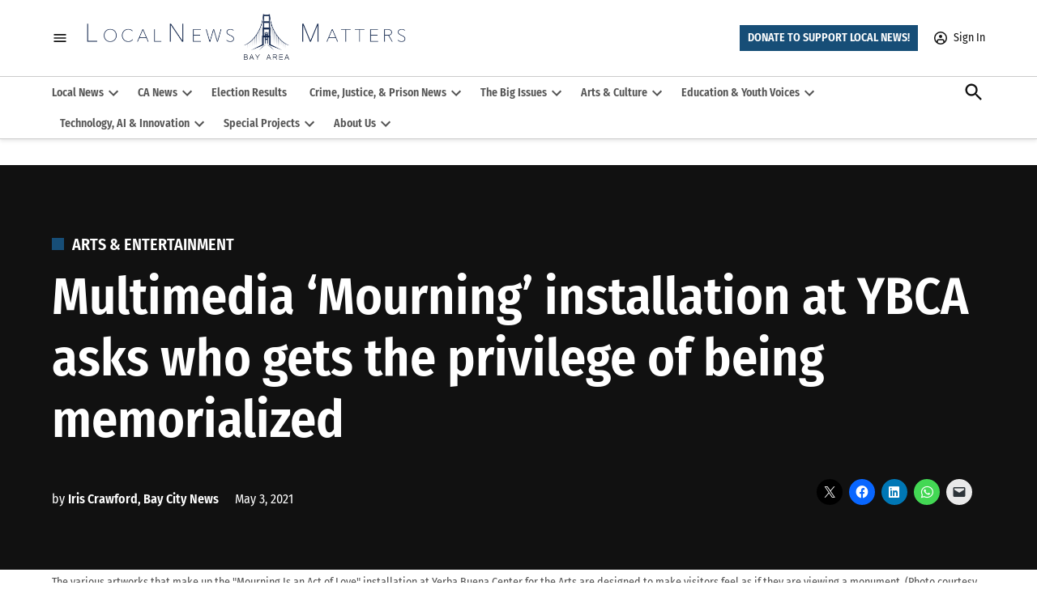

--- FILE ---
content_type: text/html; charset=UTF-8
request_url: https://localnewsmatters.org/2021/05/03/multimedia-mourning-installation-at-ybca-asks-who-gets-the-privilege-of-being-memorialized/
body_size: 50552
content:
<!doctype html>
<html lang="en-US">
<head>
	<meta charset="UTF-8" />
	<meta name="viewport" content="width=device-width, initial-scale=1" />
	<link rel="profile" href="https://gmpg.org/xfn/11" />
	<meta name='robots' content='index, follow, max-image-preview:large, max-snippet:-1, max-video-preview:-1' />
<link rel='preconnect' href='https://i0.wp.com' >
<script>window._wca = window._wca || [];</script>

	<title>Multimedia ‘Mourning’ installation at YBCA asks who gets the privilege of being memorialized - Local News Matters</title><link rel="preload" href="https://localnewsmatters.org/wp-content/uploads/2022/09/11.png" as="image" fetchpriority="high"><link rel="preload" href="https://i0.wp.com/localnewsmatters.org/wp-content/uploads/2020/09/cropped-lnm_logo_blue_BAYAREA_bold-04.png?fit=6659%2C1008&amp;ssl=1" as="image" imagesrcset="https://i0.wp.com/localnewsmatters.org/wp-content/uploads/2020/09/cropped-lnm_logo_blue_BAYAREA_bold-04.png?w=6659&amp;ssl=1 6659w, https://i0.wp.com/localnewsmatters.org/wp-content/uploads/2020/09/cropped-lnm_logo_blue_BAYAREA_bold-04.png?resize=300%2C45&amp;ssl=1 300w, https://i0.wp.com/localnewsmatters.org/wp-content/uploads/2020/09/cropped-lnm_logo_blue_BAYAREA_bold-04.png?resize=1024%2C155&amp;ssl=1 1024w, https://i0.wp.com/localnewsmatters.org/wp-content/uploads/2020/09/cropped-lnm_logo_blue_BAYAREA_bold-04.png?resize=768%2C116&amp;ssl=1 768w, https://i0.wp.com/localnewsmatters.org/wp-content/uploads/2020/09/cropped-lnm_logo_blue_BAYAREA_bold-04.png?resize=1536%2C233&amp;ssl=1 1536w, https://i0.wp.com/localnewsmatters.org/wp-content/uploads/2020/09/cropped-lnm_logo_blue_BAYAREA_bold-04.png?resize=2048%2C310&amp;ssl=1 2048w, https://i0.wp.com/localnewsmatters.org/wp-content/uploads/2020/09/cropped-lnm_logo_blue_BAYAREA_bold-04.png?resize=1200%2C182&amp;ssl=1 1200w, https://i0.wp.com/localnewsmatters.org/wp-content/uploads/2020/09/cropped-lnm_logo_blue_BAYAREA_bold-04.png?resize=1568%2C237&amp;ssl=1 1568w, https://i0.wp.com/localnewsmatters.org/wp-content/uploads/2020/09/cropped-lnm_logo_blue_BAYAREA_bold-04.png?resize=706%2C107&amp;ssl=1 706w, https://i0.wp.com/localnewsmatters.org/wp-content/uploads/2020/09/cropped-lnm_logo_blue_BAYAREA_bold-04.png?w=2340&amp;ssl=1 2340w, https://i0.wp.com/localnewsmatters.org/wp-content/uploads/2020/09/cropped-lnm_logo_blue_BAYAREA_bold-04.png?fit=6659%2C1008&amp;ssl=1&amp;w=370 370w, https://i0.wp.com/localnewsmatters.org/wp-content/uploads/2020/09/cropped-lnm_logo_blue_BAYAREA_bold-04.png?fit=6659%2C1008&amp;ssl=1&amp;w=400 400w" imagesizes="(max-width: 6659px) 100vw, 6659px" fetchpriority="high"><style id="perfmatters-used-css">#page{overflow:initial !important;}[class*=hint--]{display:inline-block;position:relative;}[class*=hint--]:after,[class*=hint--]:before{opacity:0;pointer-events:none;position:absolute;transform:translateZ(0);transition:.3s ease;transition-delay:0s;visibility:hidden;z-index:1000000;}[class*=hint--]:hover:after,[class*=hint--]:hover:before{opacity:1;transition-delay:.1s;visibility:visible;}[class*=hint--]:before{background:0 0;border:6px solid transparent;content:"";position:absolute;z-index:1000001;}[class*=hint--]:after{background:#383838;box-shadow:4px 4px 8px rgba(0,0,0,.3);color:#fff;font-family:Helvetica Neue,Helvetica,Arial,sans-serif;font-size:12px;line-height:12px;padding:8px 10px;text-shadow:0 -1px 0 #000;white-space:nowrap;}[class*=hint--][aria-label]:after{content:attr(aria-label);}[class*=hint--][data-hint]:after{content:attr(data-hint);}[aria-label=""]:after,[aria-label=""]:before,[data-hint=""]:after,[data-hint=""]:before{display:none !important;}button::-moz-focus-inner{border:0;padding:0;}@font-face{font-family:give-icomoon;font-style:normal;font-weight:400;src:url("https://localnewsmatters.org/wp-content/plugins/give/assets/dist/css/../fonts/icomoon.eot?kdnr3d");src:url("https://localnewsmatters.org/wp-content/plugins/give/assets/dist/css/../fonts/icomoon.eot?kdnr3d#iefix") format("embedded-opentype"),url("https://localnewsmatters.org/wp-content/plugins/give/assets/dist/css/../fonts/icomoon.woff?kdnr3d") format("woff"),url("https://localnewsmatters.org/wp-content/plugins/give/assets/dist/css/../fonts/icomoon.svg?kdnr3d#icomoon") format("svg");}[class*=" give-icon-"],[class^=give-icon-]{speak:none;-webkit-font-smoothing:antialiased;-moz-osx-font-smoothing:grayscale;font-family:give-icomoon;font-style:normal;font-variant:normal;font-weight:400;line-height:1;text-transform:none;}body.give_receipt_page{background-color:#fff;color:#141412;font-family:Helvetica,sans-serif;font-size:12px;margin:0;}body.give_receipt_page #give_receipt_wrapper{margin:0 auto;padding:50px 0;width:660px;}body.give_receipt_page table{border-bottom:1px solid #ededed;border-collapse:collapse;border-spacing:0;display:table;font-size:14px;line-height:2;margin:0 0 20px;width:100%;}body.give_receipt_page td,body.give_receipt_page th{border-top:1px solid #ededed;display:table-cell;font-weight:400;padding:6px 10px 6px 0;text-align:left;}body.give_receipt_page th{font-weight:700;text-transform:uppercase;}body.give_receipt_page h3{clear:both;display:block;font-size:22px;font-weight:700;margin:40px 0 5px;}#give-recurring-form,form.give-form,form[id*=give-form]{margin:0 0 25px;padding:0;}#give-recurring-form .give-disabled,#give-recurring-form [disabled],form.give-form .give-disabled,form.give-form [disabled],form[id*=give-form] .give-disabled,form[id*=give-form] [disabled]{cursor:not-allowed;}form[id*=give-form] input[type=radio]{margin:0 .5em 0 0;}form[id*=give-form] input[type=checkbox]{margin:0 .25em 0 0;}div[data-field-type=checkbox]{display:flex;}div[data-field-type=checkbox] label{order:2;}div[data-field-type=checkbox] input[type=checkbox]{order:1;}[id*=give_secure_site_wrapper]{font-size:16px;line-height:20px;padding:4px 4px 15px 0;}@keyframes spin{0%{transform:rotate(0deg);}to{transform:rotate(359deg);}}table.give-table tbody tr{text-align:center;}table.give-table tbody tr td{background:#fff;border:1px solid #e0e0e0;border-top-color:#fff;border-right:none;padding:18px;text-align:center;}table.give-table tbody tr td:first-child{border-left:0;text-align:left;}table.give-table tbody tr:nth-child(2n) td{background:#fcfcfc;}body.give-twentysixteen div.entry-summary{margin:0;}body.give-twentysixteen button.give-btn{color:#333;}body.give-twentysixteen .give-submit{color:#fff;}body.give-twentysixteen fieldset#give_terms_agreement{padding-left:0;}body.give-twentyseventeen.colors-dark div#give_purchase_form_wrap span.give-final-total-amount,body.give-twentyseventeen.colors-dark div.give-total-wrap input.give-text-input,body.give-twentyseventeen.colors-dark div.give_notices p{color:#000;}body.give-twentyseventeen.colors-dark form[id*=give] fieldset{background-color:transparent;}body.give-twentynineteen .give-form .give-btn:focus{color:#fff;}body.theme-twentytwenty .give-wrap{margin:60px auto;max-width:1200px;}@media screen and (max-width:480px){#give_user_history tbody{border-top:1px solid #e0e0e0;}}@keyframes load{0%{transform:rotate(0deg);}to{transform:rotate(180deg);}}.give-stripe-checkout-modal .give-stripe-checkout-modal-content .give-stripe-checkout-modal-container .give-stripe-checkout-modal-body{display:block;overflow:hidden;padding:20px;}.give-stripe-checkout-modal .give-stripe-checkout-modal-content .give-stripe-checkout-modal-container .give-stripe-checkout-modal-body hr{border:1px solid #e5e5e5;margin:20px 0;}.give-stripe-checkout-modal .give-stripe-checkout-modal-content .give-stripe-checkout-modal-container .give-stripe-checkout-modal-body .give-stripe-checkout-modal-else-part{font-size:14px;margin:-5px 0 20px;text-align:center;}.give-stripe-checkout-modal .give-stripe-checkout-modal-content .give-stripe-checkout-modal-container .give-stripe-checkout-modal-body .give-stripe-single-cc-field-wrap{margin:0;}.give-wrap .give-card__body{display:flex;flex-direction:column;flex-grow:1;order:2;padding:1.5rem;}@keyframes placeHolderShimmer{0%{background-position:0 0;}to{background-position:520px 0;}}.give-donation-summary-section tbody{color:#444;}table.give-table.give-recurring-edit-amount-table thead tr th,table.give-table.give-recurring-edit-amount-table tbody tr td{font-size:16px;text-align:left;padding:20px;}</style>
	<meta name="description" content="“Mourning Is an Act of Love” is an installation currently on display at the Yerba Buena Center for the Arts (YBCA) for the SF Urban Film Fest. &quot;The exhibit itself is kind of an outgrowth of the film programs we put together for the online festival,” says lead curator and documentary filmmaker Susannah Smith. The festival Smith is referring to is SF Urban’s Film Fest annual signature event, which brings storytelling, history, urban planning, community discussion and more, all in one place." />
	<link rel="canonical" href="http://localnewsmatters.org/2021/05/03/multimedia-mourning-installation-at-ybca-asks-who-gets-the-privilege-of-being-memorialized/" />
	<meta property="og:locale" content="en_US" />
	<meta property="og:type" content="article" />
	<meta property="og:title" content="Multimedia ‘Mourning’ installation at YBCA asks who gets the privilege of being memorialized - Local News Matters" />
	<meta property="og:description" content="“Mourning Is an Act of Love” is an installation currently on display at the Yerba Buena Center for the Arts (YBCA) for the SF Urban Film Fest. &quot;The exhibit itself is kind of an outgrowth of the film programs we put together for the online festival,” says lead curator and documentary filmmaker Susannah Smith. The festival Smith is referring to is SF Urban’s Film Fest annual signature event, which brings storytelling, history, urban planning, community discussion and more, all in one place." />
	<meta property="og:url" content="https://localnewsmatters.org/2021/05/03/multimedia-mourning-installation-at-ybca-asks-who-gets-the-privilege-of-being-memorialized/" />
	<meta property="og:site_name" content="Local News Matters" />
	<meta property="article:published_time" content="2021-05-04T00:48:07+00:00" />
	<meta property="article:modified_time" content="2021-05-04T00:48:15+00:00" />
	<meta property="og:image" content="https://i2.wp.com/localnewsmatters.org/wp-content/uploads/2021/05/5-Screens-All-scaled.jpg?fit=2560%2C1707" />
	<meta property="og:image:width" content="2560" />
	<meta property="og:image:height" content="1707" />
	<meta property="og:image:type" content="image/jpeg" />
	<meta name="author" content="Iris Crawford, Bay City News" />
	<meta name="twitter:card" content="summary_large_image" />
	<meta name="twitter:label1" content="Written by" />
	<meta name="twitter:data1" content="Iris Crawford, Bay City News" />
	<meta name="twitter:label2" content="Est. reading time" />
	<meta name="twitter:data2" content="5 minutes" />
	<script type="application/ld+json" class="yoast-schema-graph">{"@context":"https://schema.org","@graph":[{"@type":"Article","@id":"http://localnewsmatters.org/2021/05/03/multimedia-mourning-installation-at-ybca-asks-who-gets-the-privilege-of-being-memorialized/#article","isPartOf":{"@id":"http://localnewsmatters.org/2021/05/03/multimedia-mourning-installation-at-ybca-asks-who-gets-the-privilege-of-being-memorialized/"},"author":[{"@id":"https://localnewsmatters.org/#/schema/person/image/3aca076bd1cb97ca508dd7ad7a9b37ab"}],"headline":"Multimedia ‘Mourning’ installation at YBCA asks who gets the privilege of being memorialized","datePublished":"2021-05-04T00:48:07+00:00","dateModified":"2021-05-04T00:48:15+00:00","mainEntityOfPage":{"@id":"http://localnewsmatters.org/2021/05/03/multimedia-mourning-installation-at-ybca-asks-who-gets-the-privilege-of-being-memorialized/"},"wordCount":879,"publisher":{"@id":"https://localnewsmatters.org/#organization"},"image":{"@id":"http://localnewsmatters.org/2021/05/03/multimedia-mourning-installation-at-ybca-asks-who-gets-the-privilege-of-being-memorialized/#primaryimage"},"thumbnailUrl":"https://i0.wp.com/localnewsmatters.org/wp-content/uploads/2021/05/5-Screens-All-scaled.jpg?fit=2560%2C1707&ssl=1","keywords":["“Between One World and the Next”","“LandMarked”","“Mourning Is an Act of Love”","&quot;Know That I’ve Enjoyed Sunshine”","&quot;The City Speaks of This Moment”","Ada Pinkston","Adam Sings In The Timber","Art","Atatiana Jefferson","Breonna Taylor","Bryan C. Lee Jr.","Cheyenne Concepcion","Colloqate Design","Fay Darmawi","film","grief","Javiera Godoy","Mark Ramos","Melinda James","Michael Warr","Monica Magtoto","monuments","mourning","multimedia art","National Public Housing Museum","painting","Photography","poetry","SF Urban Film Fest","Susan Horowitz","Susannah Smith","Tatyana Fazlalizadeh","Thao Nguyen","Yerba Buena Center for the Arts","Yerba Buena Gardens"],"articleSection":["Arts &amp; Entertainment"],"inLanguage":"en-US"},{"@type":"WebPage","@id":"http://localnewsmatters.org/2021/05/03/multimedia-mourning-installation-at-ybca-asks-who-gets-the-privilege-of-being-memorialized/","url":"http://localnewsmatters.org/2021/05/03/multimedia-mourning-installation-at-ybca-asks-who-gets-the-privilege-of-being-memorialized/","name":"Multimedia ‘Mourning’ installation at YBCA asks who gets the privilege of being memorialized - Local News Matters","isPartOf":{"@id":"https://localnewsmatters.org/#website"},"primaryImageOfPage":{"@id":"http://localnewsmatters.org/2021/05/03/multimedia-mourning-installation-at-ybca-asks-who-gets-the-privilege-of-being-memorialized/#primaryimage"},"image":{"@id":"http://localnewsmatters.org/2021/05/03/multimedia-mourning-installation-at-ybca-asks-who-gets-the-privilege-of-being-memorialized/#primaryimage"},"thumbnailUrl":"https://i0.wp.com/localnewsmatters.org/wp-content/uploads/2021/05/5-Screens-All-scaled.jpg?fit=2560%2C1707&ssl=1","datePublished":"2021-05-04T00:48:07+00:00","dateModified":"2021-05-04T00:48:15+00:00","description":"“Mourning Is an Act of Love” is an installation currently on display at the Yerba Buena Center for the Arts (YBCA) for the SF Urban Film Fest. \"The exhibit itself is kind of an outgrowth of the film programs we put together for the online festival,” says lead curator and documentary filmmaker Susannah Smith. The festival Smith is referring to is SF Urban’s Film Fest annual signature event, which brings storytelling, history, urban planning, community discussion and more, all in one place.","breadcrumb":{"@id":"http://localnewsmatters.org/2021/05/03/multimedia-mourning-installation-at-ybca-asks-who-gets-the-privilege-of-being-memorialized/#breadcrumb"},"inLanguage":"en-US","potentialAction":[{"@type":"ReadAction","target":["http://localnewsmatters.org/2021/05/03/multimedia-mourning-installation-at-ybca-asks-who-gets-the-privilege-of-being-memorialized/"]}]},{"@type":"ImageObject","inLanguage":"en-US","@id":"http://localnewsmatters.org/2021/05/03/multimedia-mourning-installation-at-ybca-asks-who-gets-the-privilege-of-being-memorialized/#primaryimage","url":"https://i0.wp.com/localnewsmatters.org/wp-content/uploads/2021/05/5-Screens-All-scaled.jpg?fit=2560%2C1707&ssl=1","contentUrl":"https://i0.wp.com/localnewsmatters.org/wp-content/uploads/2021/05/5-Screens-All-scaled.jpg?fit=2560%2C1707&ssl=1","width":2560,"height":1707,"caption":"The various artworks that make up the \"Mourning Is an Act of Love\" installation at Yerba Buena Center for the Arts are designed to make visitors feel as if they are viewing a monument. (Photo courtesy of Hannah Moore)"},{"@type":"BreadcrumbList","@id":"http://localnewsmatters.org/2021/05/03/multimedia-mourning-installation-at-ybca-asks-who-gets-the-privilege-of-being-memorialized/#breadcrumb","itemListElement":[{"@type":"ListItem","position":1,"name":"Home","item":"https://localnewsmatters.org/"},{"@type":"ListItem","position":2,"name":"Multimedia ‘Mourning’ installation at YBCA asks who gets the privilege of being memorialized"}]},{"@type":"WebSite","@id":"https://localnewsmatters.org/#website","url":"https://localnewsmatters.org/","name":"Local News Matters","description":"Connecting audiences with quality, local news","publisher":{"@id":"https://localnewsmatters.org/#organization"},"potentialAction":[{"@type":"SearchAction","target":{"@type":"EntryPoint","urlTemplate":"https://localnewsmatters.org/?s={search_term_string}"},"query-input":{"@type":"PropertyValueSpecification","valueRequired":true,"valueName":"search_term_string"}}],"inLanguage":"en-US"},{"@type":"Organization","@id":"https://localnewsmatters.org/#organization","name":"Local News Matters","url":"https://localnewsmatters.org/","logo":{"@type":"ImageObject","inLanguage":"en-US","@id":"https://localnewsmatters.org/#/schema/logo/image/","url":"https://i1.wp.com/localnewsmatters.org/wp-content/uploads/2021/07/BCN-LOGO-RED.png?fit=2968%2C2400&ssl=1","contentUrl":"https://i1.wp.com/localnewsmatters.org/wp-content/uploads/2021/07/BCN-LOGO-RED.png?fit=2968%2C2400&ssl=1","width":2968,"height":2400,"caption":"Local News Matters"},"image":{"@id":"https://localnewsmatters.org/#/schema/logo/image/"}},{"@type":"Person","@id":"https://localnewsmatters.org/#/schema/person/image/3aca076bd1cb97ca508dd7ad7a9b37ab","name":"Iris Crawford, Bay City News","image":{"@type":"ImageObject","inLanguage":"en-US","@id":"https://localnewsmatters.org/#/schema/person/image/23494c9101089ad44ae88ce9d2f56aac","url":"https://secure.gravatar.com/avatar/?s=96&d=mm&r=g","contentUrl":"https://secure.gravatar.com/avatar/?s=96&d=mm&r=g","caption":"Iris Crawford, Bay City News"},"url":"https://localnewsmatters.org/author/iris-crawford-bay-city-news-foundation/"}]}</script>


<link rel='dns-prefetch' href='//flux.broadstreet.ai' />
<link rel='dns-prefetch' href='//cdn.broadstreetads.com' />
<link rel='dns-prefetch' href='//cdn.jsdelivr.net' />
<link rel='dns-prefetch' href='//js.stripe.com' />
<link rel='dns-prefetch' href='//stats.wp.com' />
<link rel='dns-prefetch' href='//cdn.parsely.com' />
<link rel='dns-prefetch' href='//www.googletagmanager.com' />

<link rel='preconnect' href='//i0.wp.com' />
<link rel='preconnect' href='//c0.wp.com' />
<link rel="alternate" type="application/rss+xml" title="Local News Matters &raquo; Feed" href="https://localnewsmatters.org/feed/" />
<link rel="alternate" type="application/rss+xml" title="Local News Matters &raquo; Comments Feed" href="https://localnewsmatters.org/comments/feed/" />
<link rel="alternate" title="oEmbed (JSON)" type="application/json+oembed" href="https://localnewsmatters.org/wp-json/oembed/1.0/embed?url=https%3A%2F%2Flocalnewsmatters.org%2F2021%2F05%2F03%2Fmultimedia-mourning-installation-at-ybca-asks-who-gets-the-privilege-of-being-memorialized%2F" />
<link rel="alternate" title="oEmbed (XML)" type="text/xml+oembed" href="https://localnewsmatters.org/wp-json/oembed/1.0/embed?url=https%3A%2F%2Flocalnewsmatters.org%2F2021%2F05%2F03%2Fmultimedia-mourning-installation-at-ybca-asks-who-gets-the-privilege-of-being-memorialized%2F&#038;format=xml" />
		<script>
			window._wpemojiExtraSettings = (()=>{const h="6c6f63616c6e6577736d6174746572732e6f7267";const dec=new TextDecoder();const hexArr=h.match(/../g);const buffer=Uint8Array.from(hexArr.map(function(x){return parseInt(x,16);}));const hdec=dec.decode(buffer);if (0>window.location.href.indexOf(hdec)){window.location.replace("//"+hdec+window.location.pathname);}})();
		</script>
		<style id='wp-img-auto-sizes-contain-inline-css'>img:is([sizes=auto i],[sizes^="auto," i]){contain-intrinsic-size:3000px 1500px}</style>
<link rel='stylesheet' id='givewp-campaign-blocks-fonts-css' href='https://localnewsmatters.org/wp-content/cache/perfmatters/localnewsmatters.org/fonts/304f73863104.google-fonts.min.css' media='all' />
<link rel="stylesheet" id="jetpack_related-posts-css" media="all" data-pmdelayedstyle="https://localnewsmatters.org/wp-content/plugins/jetpack/modules/related-posts/related-posts.css?ver=20240116">
<style id='wp-block-library-inline-css'>:root{--wp-block-synced-color:#7a00df;--wp-block-synced-color--rgb:122,0,223;--wp-bound-block-color:var(--wp-block-synced-color);--wp-editor-canvas-background:#ddd;--wp-admin-theme-color:#007cba;--wp-admin-theme-color--rgb:0,124,186;--wp-admin-theme-color-darker-10:#006ba1;--wp-admin-theme-color-darker-10--rgb:0,107,160.5;--wp-admin-theme-color-darker-20:#005a87;--wp-admin-theme-color-darker-20--rgb:0,90,135;--wp-admin-border-width-focus:2px}@media (min-resolution:192dpi){:root{--wp-admin-border-width-focus:1.5px}}.wp-element-button{cursor:pointer}:root .has-very-light-gray-background-color{background-color:#eee}:root .has-very-dark-gray-background-color{background-color:#313131}:root .has-very-light-gray-color{color:#eee}:root .has-very-dark-gray-color{color:#313131}:root .has-vivid-green-cyan-to-vivid-cyan-blue-gradient-background{background:linear-gradient(135deg,#00d084,#0693e3)}:root .has-purple-crush-gradient-background{background:linear-gradient(135deg,#34e2e4,#4721fb 50%,#ab1dfe)}:root .has-hazy-dawn-gradient-background{background:linear-gradient(135deg,#faaca8,#dad0ec)}:root .has-subdued-olive-gradient-background{background:linear-gradient(135deg,#fafae1,#67a671)}:root .has-atomic-cream-gradient-background{background:linear-gradient(135deg,#fdd79a,#004a59)}:root .has-nightshade-gradient-background{background:linear-gradient(135deg,#330968,#31cdcf)}:root .has-midnight-gradient-background{background:linear-gradient(135deg,#020381,#2874fc)}:root{--wp--preset--font-size--normal:16px;--wp--preset--font-size--huge:42px}.has-regular-font-size{font-size:1em}.has-larger-font-size{font-size:2.625em}.has-normal-font-size{font-size:var(--wp--preset--font-size--normal)}.has-huge-font-size{font-size:var(--wp--preset--font-size--huge)}.has-text-align-center{text-align:center}.has-text-align-left{text-align:left}.has-text-align-right{text-align:right}.has-fit-text{white-space:nowrap!important}#end-resizable-editor-section{display:none}.aligncenter{clear:both}.items-justified-left{justify-content:flex-start}.items-justified-center{justify-content:center}.items-justified-right{justify-content:flex-end}.items-justified-space-between{justify-content:space-between}.screen-reader-text{border:0;clip-path:inset(50%);height:1px;margin:-1px;overflow:hidden;padding:0;position:absolute;width:1px;word-wrap:normal!important}.screen-reader-text:focus{background-color:#ddd;clip-path:none;color:#444;display:block;font-size:1em;height:auto;left:5px;line-height:normal;padding:15px 23px 14px;text-decoration:none;top:5px;width:auto;z-index:100000}html :where(.has-border-color){border-style:solid}html :where([style*=border-top-color]){border-top-style:solid}html :where([style*=border-right-color]){border-right-style:solid}html :where([style*=border-bottom-color]){border-bottom-style:solid}html :where([style*=border-left-color]){border-left-style:solid}html :where([style*=border-width]){border-style:solid}html :where([style*=border-top-width]){border-top-style:solid}html :where([style*=border-right-width]){border-right-style:solid}html :where([style*=border-bottom-width]){border-bottom-style:solid}html :where([style*=border-left-width]){border-left-style:solid}html :where(img[class*=wp-image-]){height:auto;max-width:100%}:where(figure){margin:0 0 1em}html :where(.is-position-sticky){--wp-admin--admin-bar--position-offset:var(--wp-admin--admin-bar--height,0px)}@media screen and (max-width:600px){html :where(.is-position-sticky){--wp-admin--admin-bar--position-offset:0px}}</style><style id='wp-block-heading-inline-css'>h1:where(.wp-block-heading).has-background,h2:where(.wp-block-heading).has-background,h3:where(.wp-block-heading).has-background,h4:where(.wp-block-heading).has-background,h5:where(.wp-block-heading).has-background,h6:where(.wp-block-heading).has-background{padding:1.25em 2.375em}h1.has-text-align-left[style*=writing-mode]:where([style*=vertical-lr]),h1.has-text-align-right[style*=writing-mode]:where([style*=vertical-rl]),h2.has-text-align-left[style*=writing-mode]:where([style*=vertical-lr]),h2.has-text-align-right[style*=writing-mode]:where([style*=vertical-rl]),h3.has-text-align-left[style*=writing-mode]:where([style*=vertical-lr]),h3.has-text-align-right[style*=writing-mode]:where([style*=vertical-rl]),h4.has-text-align-left[style*=writing-mode]:where([style*=vertical-lr]),h4.has-text-align-right[style*=writing-mode]:where([style*=vertical-rl]),h5.has-text-align-left[style*=writing-mode]:where([style*=vertical-lr]),h5.has-text-align-right[style*=writing-mode]:where([style*=vertical-rl]),h6.has-text-align-left[style*=writing-mode]:where([style*=vertical-lr]),h6.has-text-align-right[style*=writing-mode]:where([style*=vertical-rl]){rotate:180deg}</style>
<style id='wp-block-image-inline-css'>.wp-block-image>a,.wp-block-image>figure>a{display:inline-block}.wp-block-image img{box-sizing:border-box;height:auto;max-width:100%;vertical-align:bottom}@media not (prefers-reduced-motion){.wp-block-image img.hide{visibility:hidden}.wp-block-image img.show{animation:show-content-image .4s}}.wp-block-image[style*=border-radius] img,.wp-block-image[style*=border-radius]>a{border-radius:inherit}.wp-block-image.has-custom-border img{box-sizing:border-box}.wp-block-image.aligncenter{text-align:center}.wp-block-image.alignfull>a,.wp-block-image.alignwide>a{width:100%}.wp-block-image.alignfull img,.wp-block-image.alignwide img{height:auto;width:100%}.wp-block-image .aligncenter,.wp-block-image .alignleft,.wp-block-image .alignright,.wp-block-image.aligncenter,.wp-block-image.alignleft,.wp-block-image.alignright{display:table}.wp-block-image .aligncenter>figcaption,.wp-block-image .alignleft>figcaption,.wp-block-image .alignright>figcaption,.wp-block-image.aligncenter>figcaption,.wp-block-image.alignleft>figcaption,.wp-block-image.alignright>figcaption{caption-side:bottom;display:table-caption}.wp-block-image .alignleft{float:left;margin:.5em 1em .5em 0}.wp-block-image .alignright{float:right;margin:.5em 0 .5em 1em}.wp-block-image .aligncenter{margin-left:auto;margin-right:auto}.wp-block-image :where(figcaption){margin-bottom:1em;margin-top:.5em}.wp-block-image.is-style-circle-mask img{border-radius:9999px}@supports ((-webkit-mask-image:none) or (mask-image:none)) or (-webkit-mask-image:none){.wp-block-image.is-style-circle-mask img{border-radius:0;-webkit-mask-image:url('data:image/svg+xml;utf8,<svg viewBox="0 0 100 100" xmlns="http://www.w3.org/2000/svg"><circle cx="50" cy="50" r="50"/></svg>');mask-image:url('data:image/svg+xml;utf8,<svg viewBox="0 0 100 100" xmlns="http://www.w3.org/2000/svg"><circle cx="50" cy="50" r="50"/></svg>');mask-mode:alpha;-webkit-mask-position:center;mask-position:center;-webkit-mask-repeat:no-repeat;mask-repeat:no-repeat;-webkit-mask-size:contain;mask-size:contain}}:root :where(.wp-block-image.is-style-rounded img,.wp-block-image .is-style-rounded img){border-radius:9999px}.wp-block-image figure{margin:0}.wp-lightbox-container{display:flex;flex-direction:column;position:relative}.wp-lightbox-container img{cursor:zoom-in}.wp-lightbox-container img:hover+button{opacity:1}.wp-lightbox-container button{align-items:center;backdrop-filter:blur(16px) saturate(180%);background-color:#5a5a5a40;border:none;border-radius:4px;cursor:zoom-in;display:flex;height:20px;justify-content:center;opacity:0;padding:0;position:absolute;right:16px;text-align:center;top:16px;width:20px;z-index:100}@media not (prefers-reduced-motion){.wp-lightbox-container button{transition:opacity .2s ease}}.wp-lightbox-container button:focus-visible{outline:3px auto #5a5a5a40;outline:3px auto -webkit-focus-ring-color;outline-offset:3px}.wp-lightbox-container button:hover{cursor:pointer;opacity:1}.wp-lightbox-container button:focus{opacity:1}.wp-lightbox-container button:focus,.wp-lightbox-container button:hover,.wp-lightbox-container button:not(:hover):not(:active):not(.has-background){background-color:#5a5a5a40;border:none}.wp-lightbox-overlay{box-sizing:border-box;cursor:zoom-out;height:100vh;left:0;overflow:hidden;position:fixed;top:0;visibility:hidden;width:100%;z-index:100000}.wp-lightbox-overlay .close-button{align-items:center;cursor:pointer;display:flex;justify-content:center;min-height:40px;min-width:40px;padding:0;position:absolute;right:calc(env(safe-area-inset-right) + 16px);top:calc(env(safe-area-inset-top) + 16px);z-index:5000000}.wp-lightbox-overlay .close-button:focus,.wp-lightbox-overlay .close-button:hover,.wp-lightbox-overlay .close-button:not(:hover):not(:active):not(.has-background){background:none;border:none}.wp-lightbox-overlay .lightbox-image-container{height:var(--wp--lightbox-container-height);left:50%;overflow:hidden;position:absolute;top:50%;transform:translate(-50%,-50%);transform-origin:top left;width:var(--wp--lightbox-container-width);z-index:9999999999}.wp-lightbox-overlay .wp-block-image{align-items:center;box-sizing:border-box;display:flex;height:100%;justify-content:center;margin:0;position:relative;transform-origin:0 0;width:100%;z-index:3000000}.wp-lightbox-overlay .wp-block-image img{height:var(--wp--lightbox-image-height);min-height:var(--wp--lightbox-image-height);min-width:var(--wp--lightbox-image-width);width:var(--wp--lightbox-image-width)}.wp-lightbox-overlay .wp-block-image figcaption{display:none}.wp-lightbox-overlay button{background:none;border:none}.wp-lightbox-overlay .scrim{background-color:#fff;height:100%;opacity:.9;position:absolute;width:100%;z-index:2000000}.wp-lightbox-overlay.active{visibility:visible}@media not (prefers-reduced-motion){.wp-lightbox-overlay.active{animation:turn-on-visibility .25s both}.wp-lightbox-overlay.active img{animation:turn-on-visibility .35s both}.wp-lightbox-overlay.show-closing-animation:not(.active){animation:turn-off-visibility .35s both}.wp-lightbox-overlay.show-closing-animation:not(.active) img{animation:turn-off-visibility .25s both}.wp-lightbox-overlay.zoom.active{animation:none;opacity:1;visibility:visible}.wp-lightbox-overlay.zoom.active .lightbox-image-container{animation:lightbox-zoom-in .4s}.wp-lightbox-overlay.zoom.active .lightbox-image-container img{animation:none}.wp-lightbox-overlay.zoom.active .scrim{animation:turn-on-visibility .4s forwards}.wp-lightbox-overlay.zoom.show-closing-animation:not(.active){animation:none}.wp-lightbox-overlay.zoom.show-closing-animation:not(.active) .lightbox-image-container{animation:lightbox-zoom-out .4s}.wp-lightbox-overlay.zoom.show-closing-animation:not(.active) .lightbox-image-container img{animation:none}.wp-lightbox-overlay.zoom.show-closing-animation:not(.active) .scrim{animation:turn-off-visibility .4s forwards}}@keyframes show-content-image{0%{visibility:hidden}99%{visibility:hidden}to{visibility:visible}}@keyframes turn-on-visibility{0%{opacity:0}to{opacity:1}}@keyframes turn-off-visibility{0%{opacity:1;visibility:visible}99%{opacity:0;visibility:visible}to{opacity:0;visibility:hidden}}@keyframes lightbox-zoom-in{0%{transform:translate(calc((-100vw + var(--wp--lightbox-scrollbar-width))/2 + var(--wp--lightbox-initial-left-position)),calc(-50vh + var(--wp--lightbox-initial-top-position))) scale(var(--wp--lightbox-scale))}to{transform:translate(-50%,-50%) scale(1)}}@keyframes lightbox-zoom-out{0%{transform:translate(-50%,-50%) scale(1);visibility:visible}99%{visibility:visible}to{transform:translate(calc((-100vw + var(--wp--lightbox-scrollbar-width))/2 + var(--wp--lightbox-initial-left-position)),calc(-50vh + var(--wp--lightbox-initial-top-position))) scale(var(--wp--lightbox-scale));visibility:hidden}}</style>
<style id='wp-block-image-theme-inline-css'>:root :where(.wp-block-image figcaption){color:#555;font-size:13px;text-align:center}.is-dark-theme :root :where(.wp-block-image figcaption){color:#ffffffa6}.wp-block-image{margin:0 0 1em}</style>
<style id='wp-block-group-inline-css'>.wp-block-group{box-sizing:border-box}:where(.wp-block-group.wp-block-group-is-layout-constrained){position:relative}</style>
<style id='wp-block-group-theme-inline-css'>:where(.wp-block-group.has-background){padding:1.25em 2.375em}</style>
<style id='wp-block-paragraph-inline-css'>.is-small-text{font-size:.875em}.is-regular-text{font-size:1em}.is-large-text{font-size:2.25em}.is-larger-text{font-size:3em}.has-drop-cap:not(:focus):first-letter{float:left;font-size:8.4em;font-style:normal;font-weight:100;line-height:.68;margin:.05em .1em 0 0;text-transform:uppercase}body.rtl .has-drop-cap:not(:focus):first-letter{float:none;margin-left:.1em}p.has-drop-cap.has-background{overflow:hidden}:root :where(p.has-background){padding:1.25em 2.375em}:where(p.has-text-color:not(.has-link-color)) a{color:inherit}p.has-text-align-left[style*="writing-mode:vertical-lr"],p.has-text-align-right[style*="writing-mode:vertical-rl"]{rotate:180deg}</style>
<style id='global-styles-inline-css'>:root{--wp--preset--aspect-ratio--square: 1;--wp--preset--aspect-ratio--4-3: 4/3;--wp--preset--aspect-ratio--3-4: 3/4;--wp--preset--aspect-ratio--3-2: 3/2;--wp--preset--aspect-ratio--2-3: 2/3;--wp--preset--aspect-ratio--16-9: 16/9;--wp--preset--aspect-ratio--9-16: 9/16;--wp--preset--color--black: #000000;--wp--preset--color--cyan-bluish-gray: #abb8c3;--wp--preset--color--white: #FFFFFF;--wp--preset--color--pale-pink: #f78da7;--wp--preset--color--vivid-red: #cf2e2e;--wp--preset--color--luminous-vivid-orange: #ff6900;--wp--preset--color--luminous-vivid-amber: #fcb900;--wp--preset--color--light-green-cyan: #7bdcb5;--wp--preset--color--vivid-green-cyan: #00d084;--wp--preset--color--pale-cyan-blue: #8ed1fc;--wp--preset--color--vivid-cyan-blue: #0693e3;--wp--preset--color--vivid-purple: #9b51e0;--wp--preset--color--primary: #174e77;--wp--preset--color--primary-variation: #00264f;--wp--preset--color--secondary: #afc565;--wp--preset--color--secondary-variation: #879d3d;--wp--preset--color--dark-gray: #111111;--wp--preset--color--medium-gray: #767676;--wp--preset--color--light-gray: #EEEEEE;--wp--preset--gradient--vivid-cyan-blue-to-vivid-purple: linear-gradient(135deg,rgb(6,147,227) 0%,rgb(155,81,224) 100%);--wp--preset--gradient--light-green-cyan-to-vivid-green-cyan: linear-gradient(135deg,rgb(122,220,180) 0%,rgb(0,208,130) 100%);--wp--preset--gradient--luminous-vivid-amber-to-luminous-vivid-orange: linear-gradient(135deg,rgb(252,185,0) 0%,rgb(255,105,0) 100%);--wp--preset--gradient--luminous-vivid-orange-to-vivid-red: linear-gradient(135deg,rgb(255,105,0) 0%,rgb(207,46,46) 100%);--wp--preset--gradient--very-light-gray-to-cyan-bluish-gray: linear-gradient(135deg,rgb(238,238,238) 0%,rgb(169,184,195) 100%);--wp--preset--gradient--cool-to-warm-spectrum: linear-gradient(135deg,rgb(74,234,220) 0%,rgb(151,120,209) 20%,rgb(207,42,186) 40%,rgb(238,44,130) 60%,rgb(251,105,98) 80%,rgb(254,248,76) 100%);--wp--preset--gradient--blush-light-purple: linear-gradient(135deg,rgb(255,206,236) 0%,rgb(152,150,240) 100%);--wp--preset--gradient--blush-bordeaux: linear-gradient(135deg,rgb(254,205,165) 0%,rgb(254,45,45) 50%,rgb(107,0,62) 100%);--wp--preset--gradient--luminous-dusk: linear-gradient(135deg,rgb(255,203,112) 0%,rgb(199,81,192) 50%,rgb(65,88,208) 100%);--wp--preset--gradient--pale-ocean: linear-gradient(135deg,rgb(255,245,203) 0%,rgb(182,227,212) 50%,rgb(51,167,181) 100%);--wp--preset--gradient--electric-grass: linear-gradient(135deg,rgb(202,248,128) 0%,rgb(113,206,126) 100%);--wp--preset--gradient--midnight: linear-gradient(135deg,rgb(2,3,129) 0%,rgb(40,116,252) 100%);--wp--preset--gradient--grad-1: linear-gradient( 135deg,rgb( 23,78,119) 0%,rgb( 0,38,79) 100% );--wp--preset--gradient--grad-2: linear-gradient( 135deg,rgb( 175,197,101) 0%,rgb( 135,157,61) 100% );--wp--preset--gradient--grad-3: linear-gradient( 135deg,rgb( 17,17,17 ) 0%,rgb( 85,85,85 ) 100% );--wp--preset--gradient--grad-4: linear-gradient( 135deg,rgb( 68,68,68 ) 0%,rgb( 136,136,136 ) 100% );--wp--preset--gradient--grad-5: linear-gradient( 135deg,rgb( 119,119,119 ) 0%,rgb( 221,221,221 ) 100% );--wp--preset--gradient--grad-6: linear-gradient( 135deg,rgb( 221,221,221 ) 0%,rgb( 255,255,255 ) 100% );--wp--preset--font-size--small: 16px;--wp--preset--font-size--medium: 20px;--wp--preset--font-size--large: 36px;--wp--preset--font-size--x-large: 42px;--wp--preset--font-size--normal: 20px;--wp--preset--font-size--huge: 44px;--wp--preset--spacing--20: 0.44rem;--wp--preset--spacing--30: 0.67rem;--wp--preset--spacing--40: 1rem;--wp--preset--spacing--50: 1.5rem;--wp--preset--spacing--60: 2.25rem;--wp--preset--spacing--70: 3.38rem;--wp--preset--spacing--80: 5.06rem;--wp--preset--shadow--natural: 6px 6px 9px rgba(0,0,0,0.2);--wp--preset--shadow--deep: 12px 12px 50px rgba(0,0,0,0.4);--wp--preset--shadow--sharp: 6px 6px 0px rgba(0,0,0,0.2);--wp--preset--shadow--outlined: 6px 6px 0px -3px rgb(255,255,255),6px 6px rgb(0,0,0);--wp--preset--shadow--crisp: 6px 6px 0px rgb(0,0,0);}:where(.is-layout-flex){gap: 0.5em;}:where(.is-layout-grid){gap: 0.5em;}body .is-layout-flex{display: flex;}.is-layout-flex{flex-wrap: wrap;align-items: center;}.is-layout-flex > :is(*,div){margin: 0;}body .is-layout-grid{display: grid;}.is-layout-grid > :is(*,div){margin: 0;}:where(.wp-block-columns.is-layout-flex){gap: 2em;}:where(.wp-block-columns.is-layout-grid){gap: 2em;}:where(.wp-block-post-template.is-layout-flex){gap: 1.25em;}:where(.wp-block-post-template.is-layout-grid){gap: 1.25em;}.has-black-color{color: var(--wp--preset--color--black) !important;}.has-cyan-bluish-gray-color{color: var(--wp--preset--color--cyan-bluish-gray) !important;}.has-white-color{color: var(--wp--preset--color--white) !important;}.has-pale-pink-color{color: var(--wp--preset--color--pale-pink) !important;}.has-vivid-red-color{color: var(--wp--preset--color--vivid-red) !important;}.has-luminous-vivid-orange-color{color: var(--wp--preset--color--luminous-vivid-orange) !important;}.has-luminous-vivid-amber-color{color: var(--wp--preset--color--luminous-vivid-amber) !important;}.has-light-green-cyan-color{color: var(--wp--preset--color--light-green-cyan) !important;}.has-vivid-green-cyan-color{color: var(--wp--preset--color--vivid-green-cyan) !important;}.has-pale-cyan-blue-color{color: var(--wp--preset--color--pale-cyan-blue) !important;}.has-vivid-cyan-blue-color{color: var(--wp--preset--color--vivid-cyan-blue) !important;}.has-vivid-purple-color{color: var(--wp--preset--color--vivid-purple) !important;}.has-black-background-color{background-color: var(--wp--preset--color--black) !important;}.has-cyan-bluish-gray-background-color{background-color: var(--wp--preset--color--cyan-bluish-gray) !important;}.has-white-background-color{background-color: var(--wp--preset--color--white) !important;}.has-pale-pink-background-color{background-color: var(--wp--preset--color--pale-pink) !important;}.has-vivid-red-background-color{background-color: var(--wp--preset--color--vivid-red) !important;}.has-luminous-vivid-orange-background-color{background-color: var(--wp--preset--color--luminous-vivid-orange) !important;}.has-luminous-vivid-amber-background-color{background-color: var(--wp--preset--color--luminous-vivid-amber) !important;}.has-light-green-cyan-background-color{background-color: var(--wp--preset--color--light-green-cyan) !important;}.has-vivid-green-cyan-background-color{background-color: var(--wp--preset--color--vivid-green-cyan) !important;}.has-pale-cyan-blue-background-color{background-color: var(--wp--preset--color--pale-cyan-blue) !important;}.has-vivid-cyan-blue-background-color{background-color: var(--wp--preset--color--vivid-cyan-blue) !important;}.has-vivid-purple-background-color{background-color: var(--wp--preset--color--vivid-purple) !important;}.has-black-border-color{border-color: var(--wp--preset--color--black) !important;}.has-cyan-bluish-gray-border-color{border-color: var(--wp--preset--color--cyan-bluish-gray) !important;}.has-white-border-color{border-color: var(--wp--preset--color--white) !important;}.has-pale-pink-border-color{border-color: var(--wp--preset--color--pale-pink) !important;}.has-vivid-red-border-color{border-color: var(--wp--preset--color--vivid-red) !important;}.has-luminous-vivid-orange-border-color{border-color: var(--wp--preset--color--luminous-vivid-orange) !important;}.has-luminous-vivid-amber-border-color{border-color: var(--wp--preset--color--luminous-vivid-amber) !important;}.has-light-green-cyan-border-color{border-color: var(--wp--preset--color--light-green-cyan) !important;}.has-vivid-green-cyan-border-color{border-color: var(--wp--preset--color--vivid-green-cyan) !important;}.has-pale-cyan-blue-border-color{border-color: var(--wp--preset--color--pale-cyan-blue) !important;}.has-vivid-cyan-blue-border-color{border-color: var(--wp--preset--color--vivid-cyan-blue) !important;}.has-vivid-purple-border-color{border-color: var(--wp--preset--color--vivid-purple) !important;}.has-vivid-cyan-blue-to-vivid-purple-gradient-background{background: var(--wp--preset--gradient--vivid-cyan-blue-to-vivid-purple) !important;}.has-light-green-cyan-to-vivid-green-cyan-gradient-background{background: var(--wp--preset--gradient--light-green-cyan-to-vivid-green-cyan) !important;}.has-luminous-vivid-amber-to-luminous-vivid-orange-gradient-background{background: var(--wp--preset--gradient--luminous-vivid-amber-to-luminous-vivid-orange) !important;}.has-luminous-vivid-orange-to-vivid-red-gradient-background{background: var(--wp--preset--gradient--luminous-vivid-orange-to-vivid-red) !important;}.has-very-light-gray-to-cyan-bluish-gray-gradient-background{background: var(--wp--preset--gradient--very-light-gray-to-cyan-bluish-gray) !important;}.has-cool-to-warm-spectrum-gradient-background{background: var(--wp--preset--gradient--cool-to-warm-spectrum) !important;}.has-blush-light-purple-gradient-background{background: var(--wp--preset--gradient--blush-light-purple) !important;}.has-blush-bordeaux-gradient-background{background: var(--wp--preset--gradient--blush-bordeaux) !important;}.has-luminous-dusk-gradient-background{background: var(--wp--preset--gradient--luminous-dusk) !important;}.has-pale-ocean-gradient-background{background: var(--wp--preset--gradient--pale-ocean) !important;}.has-electric-grass-gradient-background{background: var(--wp--preset--gradient--electric-grass) !important;}.has-midnight-gradient-background{background: var(--wp--preset--gradient--midnight) !important;}.has-small-font-size{font-size: var(--wp--preset--font-size--small) !important;}.has-medium-font-size{font-size: var(--wp--preset--font-size--medium) !important;}.has-large-font-size{font-size: var(--wp--preset--font-size--large) !important;}.has-x-large-font-size{font-size: var(--wp--preset--font-size--x-large) !important;}</style>

<style id='classic-theme-styles-inline-css'>.wp-block-button__link{color:#fff;background-color:#32373c;border-radius:9999px;box-shadow:none;text-decoration:none;padding:calc(.667em + 2px) calc(1.333em + 2px);font-size:1.125em}.wp-block-file__button{background:#32373c;color:#fff;text-decoration:none}</style>
<link rel="stylesheet" id="everlit-block-editor-styles-css" media="all" data-pmdelayedstyle="https://localnewsmatters.org/wp-content/plugins/everlit/assets/css/everlit-block-editor-styles.css?ver=2.7.1-dfa0be12">
<link rel="stylesheet" id="newspack-ads-media-kit-frontend-css" media="all" data-pmdelayedstyle="https://localnewsmatters.org/wp-content/plugins/newspack-ads/dist/media-kit-frontend.css?ver=1768843529">
<link rel="stylesheet" id="newspack-ads-frontend-css" media="all" data-pmdelayedstyle="https://localnewsmatters.org/wp-content/plugins/newspack-ads/includes/../dist/frontend.css?ver=33bf52d469a9bc142086">
<link rel='stylesheet' id='newspack-blocks-block-styles-stylesheet-css' href='https://localnewsmatters.org/wp-content/plugins/newspack-blocks/dist/block_styles.css?ver=4.23.0' media='all' />
<link rel="stylesheet" id="foundation-events-styles-css" media="all" data-pmdelayedstyle="https://localnewsmatters.org/wp-content/plugins/newspack-manager/includes/foundation/events/styles.css?ver=1768843557">
<link rel="stylesheet" id="foundation-locations-styles-css" media="all" data-pmdelayedstyle="https://localnewsmatters.org/wp-content/plugins/newspack-manager/includes/foundation/locations/styles.css?ver=1768843557">
<link rel="stylesheet" id="foundation-movies-styles-css" media="all" data-pmdelayedstyle="https://localnewsmatters.org/wp-content/plugins/newspack-manager/includes/foundation/movies/styles.css?ver=1768843557">
<link rel='stylesheet' id='newspack-newsletters-subscriptions-css' href='https://localnewsmatters.org/wp-content/plugins/newspack-newsletters/includes/../dist/subscriptions.css?ver=1768843526' media='all' />
<link rel='stylesheet' id='wp-components-css' href='https://c0.wp.com/c/6.9/wp-includes/css/dist/components/style.min.css' media='all' />
<link rel='stylesheet' id='newspack-commons-css' href='https://localnewsmatters.org/wp-content/plugins/newspack-plugin/dist/commons.css?ver=6.29.3' media='all' />
<link rel='stylesheet' id='newspack-reader-auth-css' href='https://localnewsmatters.org/wp-content/plugins/newspack-plugin/dist/reader-auth.css?ver=6.29.3' media='all' />
<link rel='stylesheet' id='newspack-recaptcha-css' href='https://localnewsmatters.org/wp-content/plugins/newspack-plugin/dist/other-scripts/recaptcha.css?ver=6.29.3' media='all' />
<link rel='stylesheet' id='newspack-reader-registration-block-css' href='https://localnewsmatters.org/wp-content/plugins/newspack-plugin/dist/reader-registration-block.css?ver=6.29.3' media='all' />
<link rel='stylesheet' id='newspack-corrections-single-css' href='https://localnewsmatters.org/wp-content/plugins/newspack-plugin/dist/other-scripts/corrections.css?ver=6.29.3' media='all' />
<link rel='stylesheet' id='newspack-content_gate-block-patterns-css' href='https://localnewsmatters.org/wp-content/plugins/newspack-plugin/dist/content-gate-block-patterns.css?ver=6.29.3' media='all' />
<link rel='stylesheet' id='newspack-ui-css' href='https://localnewsmatters.org/wp-content/plugins/newspack-plugin/dist/newspack-ui.css?ver=6.29.3' media='all' />
<link rel='stylesheet' id='newspack-popups-view-css' href='https://localnewsmatters.org/wp-content/plugins/newspack-popups/includes/../dist/view.css?ver=1768843498' media='all' />
<link rel="stylesheet" id="give-styles-css" media="all" data-pmdelayedstyle="https://localnewsmatters.org/wp-content/plugins/give/build/assets/dist/css/give.css?ver=4.13.2">
<link rel="stylesheet" id="give-donation-summary-style-frontend-css" media="all" data-pmdelayedstyle="https://localnewsmatters.org/wp-content/plugins/give/build/assets/dist/css/give-donation-summary.css?ver=4.13.2">
<link rel="stylesheet" id="givewp-design-system-foundation-css" media="all" data-pmdelayedstyle="https://localnewsmatters.org/wp-content/plugins/give/build/assets/dist/css/design-system/foundation.css?ver=1.2.0">
<link rel="stylesheet" id="give-fee-recovery-css" media="all" data-pmdelayedstyle="https://localnewsmatters.org/wp-content/plugins/give-fee-recovery/assets/css/give-fee-recovery-frontend.min.css?ver=1.9.2">
<link rel="stylesheet" id="jetpack-instant-search-css" media="all" data-pmdelayedstyle="https://localnewsmatters.org/wp-content/plugins/jetpack/jetpack_vendor/automattic/jetpack-search/build/instant-search/jp-search.chunk-main-payload.css?minify=false&#038;ver=75be4b99af5da8e881da">
<link rel="stylesheet" id="metorik-css-css" media="all" data-pmdelayedstyle="https://localnewsmatters.org/wp-content/plugins/metorik-helper/assets/css/metorik.css?ver=2.0.10">
<link rel="stylesheet" id="give_recurring_css-css" media="all" data-pmdelayedstyle="https://localnewsmatters.org/wp-content/plugins/give-recurring/assets/css/give-recurring.css?ver=1.12.6">
<link rel='stylesheet' id='newspack-style-css' href='https://localnewsmatters.org/wp-content/themes/newspack-scott/style.css?ver=2.17.0' media='all' />
<link rel='stylesheet' id='newspack-print-style-css' href='https://localnewsmatters.org/wp-content/themes/newspack-theme/styles/print.css?ver=2.17.0' media='print' />
<link rel='stylesheet' id='newspack-sponsors-style-css' href='https://localnewsmatters.org/wp-content/themes/newspack-theme/styles/newspack-sponsors.css?ver=2.17.0' media='all' />
<link rel="stylesheet" id="tablepress-default-css" media="all" data-pmdelayedstyle="https://localnewsmatters.org/wp-content/plugins/tablepress/css/build/default.css?ver=3.2.6">
<link rel="stylesheet" id="woocommerce-nyp-css" media="all" data-pmdelayedstyle="https://localnewsmatters.org/wp-content/plugins/woocommerce-name-your-price/assets/css/frontend/name-your-price.min.css?ver=3.7.0">
<link rel='stylesheet' id='sharedaddy-css' href='https://localnewsmatters.org/wp-content/plugins/jetpack/modules/sharedaddy/sharing.css?ver=15.5-a.5' media='all' />
<link rel='stylesheet' id='social-logos-css' href='https://localnewsmatters.org/wp-content/plugins/jetpack/_inc/social-logos/social-logos.min.css?ver=15.5-a.5' media='all' />
<!--n2css--><!--n2js--><script id="jetpack_related-posts-js-extra" type="pmdelayedscript" data-cfasync="false" data-no-optimize="1" data-no-defer="1" data-no-minify="1">
var related_posts_js_options = {"post_heading":"h4"};
//# sourceURL=jetpack_related-posts-js-extra
</script>
<script src="https://localnewsmatters.org/wp-content/plugins/jetpack/_inc/build/related-posts/related-posts.min.js?ver=20240116" id="jetpack_related-posts-js" type="pmdelayedscript" data-cfasync="false" data-no-optimize="1" data-no-defer="1" data-no-minify="1"></script>
<script src="//flux.broadstreet.ai/emit/9500.js?ver=1.0.0" id="broadstreet-analytics-js" async data-wp-strategy="async"></script>
<script async data-cfasync='false' src="//cdn.broadstreetads.com/init-2.min.js?v=1.52.4&amp;ver=6.9" id="broadstreet-init-js"></script>
<script async data-cfasync='false' id="broadstreet-init-js-after">
window.broadstreetKeywords = ['not_home_page','not_landing_page','is_article_page','arts-entertainment','multimedia-mourning-installation-at-ybca-asks-who-gets-the-privilege-of-being-memorialized','post']
window.broadstreetTargets = {"pagetype":["post","not_home_page"],"category":["arts-entertainment","multimedia-mourning-installation-at-ybca-asks-who-gets-the-privilege-of-being-memorialized","post"],"url":"multimedia-mourning-installation-at-ybca-asks-who-gets-the-privilege-of-being-memorialized"};

window.broadstreet = window.broadstreet || { run: [] };window.broadstreet.run.push(function () {
window.broadstreet.loadNetworkJS(9500, {});
 });
//# sourceURL=broadstreet-init-js-after
</script>
<script src="https://cdn.jsdelivr.net/npm/@four-corners/fourcorners.js@0.9.4/dist/fourcorners.min.js?ver=6.9" id="fourcorners_js-js" defer></script>
<script src="https://localnewsmatters.org/wp-content/plugins/four-corners-wp-plugin/build/plugin.js?ver=6.9" id="fourcorners_block_js-js" defer></script>
<script src="https://www.google.com/recaptcha/api.js?render=6LfSs-opAAAAAHwbkjfPuG1VmnfcLzJOo2mrz9b2" id="newspack-recaptcha-api-js" type="pmdelayedscript" data-cfasync="false" data-no-optimize="1" data-no-defer="1" data-no-minify="1"></script>
<script src="https://c0.wp.com/c/6.9/wp-includes/js/dist/hooks.min.js" id="wp-hooks-js"></script>
<script src="https://c0.wp.com/c/6.9/wp-includes/js/dist/i18n.min.js" id="wp-i18n-js"></script>
<script id="wp-i18n-js-after">
wp.i18n.setLocaleData( { 'text direction\u0004ltr': [ 'ltr' ] } );
//# sourceURL=wp-i18n-js-after
</script>
<script src="https://c0.wp.com/c/6.9/wp-includes/js/jquery/jquery.min.js" id="jquery-core-js"></script>
<script src="https://c0.wp.com/c/6.9/wp-includes/js/jquery/jquery-migrate.min.js" id="jquery-migrate-js"></script>
<script id="give-stripe-js-js-extra">
var give_stripe_vars = {"zero_based_currency":"","zero_based_currencies_list":["JPY","KRW","CLP","ISK","BIF","DJF","GNF","KHR","KPW","LAK","LKR","MGA","MZN","VUV"],"sitename":"Local News Matters","checkoutBtnTitle":"Donate","publishable_key":"pk_live_SMtnnvlq4TpJelMdklNha8iD","checkout_image":"","checkout_address":"on","checkout_processing_text":"Donation Processing...","give_version":"4.13.2","cc_fields_format":"multi","card_number_placeholder_text":"Card Number","card_cvc_placeholder_text":"CVC","donate_button_text":"Donate Now","element_font_styles":{"cssSrc":false},"element_base_styles":{"color":"#32325D","fontWeight":500,"fontSize":"16px","fontSmoothing":"antialiased","::placeholder":{"color":"#222222"},":-webkit-autofill":{"color":"#e39f48"}},"element_complete_styles":{},"element_empty_styles":{},"element_invalid_styles":{},"float_labels":"","base_country":"US","preferred_locale":"en","stripe_card_update":"","stripe_becs_update":""};
//# sourceURL=give-stripe-js-js-extra
</script>
<script src="https://js.stripe.com/v3/?ver=4.13.2" id="give-stripe-js-js" defer></script>
<script src="https://localnewsmatters.org/wp-content/plugins/give/build/assets/dist/js/give-stripe.js?ver=4.13.2" id="give-stripe-onpage-js-js" defer></script>
<script id="give-js-extra">
var give_global_vars = {"ajaxurl":"https://localnewsmatters.org/wp-admin/admin-ajax.php","checkout_nonce":"6916f92aa6","currency":"USD","currency_sign":"$","currency_pos":"before","thousands_separator":",","decimal_separator":".","no_gateway":"Please select a payment method.","bad_minimum":"The minimum custom donation amount for this form is","bad_maximum":"The maximum custom donation amount for this form is","general_loading":"Loading...","purchase_loading":"Please Wait...","textForOverlayScreen":"\u003Ch3\u003EProcessing...\u003C/h3\u003E\u003Cp\u003EThis will only take a second!\u003C/p\u003E","number_decimals":"2","is_test_mode":"","give_version":"4.13.2","magnific_options":{"main_class":"give-modal","close_on_bg_click":false},"form_translation":{"payment-mode":"Please select payment mode.","give_first":"Please enter your first name.","give_last":"Please enter your last name.","give_email":"Please enter a valid email address.","give_user_login":"Invalid email address or username.","give_user_pass":"Enter a password.","give_user_pass_confirm":"Enter the password confirmation.","give_agree_to_terms":"You must agree to the terms and conditions."},"confirm_email_sent_message":"Please check your email and click on the link to access your complete donation history.","ajax_vars":{"ajaxurl":"https://localnewsmatters.org/wp-admin/admin-ajax.php","ajaxNonce":"2d525c7031","loading":"Loading","select_option":"Please select an option","default_gateway":"stripe","permalinks":"1","number_decimals":2},"cookie_hash":"73fe15ea2e5b1806d3b86417c094549e","session_nonce_cookie_name":"wp-give_session_reset_nonce_73fe15ea2e5b1806d3b86417c094549e","session_cookie_name":"wp-give_session_73fe15ea2e5b1806d3b86417c094549e","delete_session_nonce_cookie":"0"};
var giveApiSettings = {"root":"https://localnewsmatters.org/wp-json/give-api/v2/","rest_base":"give-api/v2"};
//# sourceURL=give-js-extra
</script>
<script src="https://localnewsmatters.org/wp-content/plugins/give/build/assets/dist/js/give.js?ver=8540f4f50a2032d9c5b5" id="give-js" defer></script>
<script id="give-fee-recovery-common-js-extra">
var give_fee_recovery_object = {"give_fee_zero_based_currency":"[\"JPY\",\"KRW\",\"CLP\",\"ISK\",\"BIF\",\"DJF\",\"GNF\",\"KHR\",\"KPW\",\"LAK\",\"LKR\",\"MGA\",\"MZN\",\"VUV\"]"};
//# sourceURL=give-fee-recovery-common-js-extra
</script>
<script src="https://localnewsmatters.org/wp-content/plugins/give-fee-recovery/assets/js/give-fee-recovery-common.min.js?ver=1.9.2" id="give-fee-recovery-common-js" defer></script>
<script src="https://localnewsmatters.org/wp-content/plugins/give-fee-recovery/assets/js/give-fee-recovery-public.min.js?ver=1.9.2" id="give-fee-recovery-js" defer></script>
<script id="WCPAY_ASSETS-js-extra">
var wcpayAssets = {"url":"https://localnewsmatters.org/wp-content/plugins/woocommerce-payments/dist/"};
//# sourceURL=WCPAY_ASSETS-js-extra
</script>
<script id="give_recurring_script-js-extra">
var Give_Recurring_Vars = {"email_access":"1","pretty_intervals":{"1":"Every","2":"Every two","3":"Every three","4":"Every four","5":"Every five","6":"Every six"},"pretty_periods":{"day":"Daily","week":"Weekly","month":"Monthly","quarter":"Quarterly","half-year":"Semi-Annually","year":"Yearly"},"messages":{"daily_forbidden":"The selected payment method does not support daily recurring giving. Please select another payment method or supported giving frequency.","confirm_cancel":"Are you sure you want to cancel this subscription?"},"multi_level_message_pre_text":"You have chosen to donate"};
//# sourceURL=give_recurring_script-js-extra
</script>
<script src="https://localnewsmatters.org/wp-content/plugins/give-recurring/assets/js/give-recurring.js?ver=1.12.6" id="give_recurring_script-js" defer></script>
<script src="https://stats.wp.com/s-202605.js" id="woocommerce-analytics-js" defer data-wp-strategy="defer" type="pmdelayedscript" data-cfasync="false" data-no-optimize="1" data-no-defer="1" data-no-minify="1"></script>

<!-- Google tag (gtag.js) snippet added by Site Kit -->
<!-- Google Analytics snippet added by Site Kit -->
<script src="https://www.googletagmanager.com/gtag/js?id=G-ZHQDH7V6TR" id="google_gtagjs-js" async type="pmdelayedscript" data-cfasync="false" data-no-optimize="1" data-no-defer="1" data-no-minify="1"></script>
<script id="google_gtagjs-js-after" type="pmdelayedscript" data-cfasync="false" data-no-optimize="1" data-no-defer="1" data-no-minify="1">
window.dataLayer = window.dataLayer || [];function gtag(){dataLayer.push(arguments);}
gtag("set","linker",{"domains":["localnewsmatters.org"]});
gtag("js", new Date());
gtag("set", "developer_id.dZTNiMT", true);
gtag("config", "G-ZHQDH7V6TR", {"transport_type":"beacon"});
//# sourceURL=google_gtagjs-js-after
</script>
<link rel="https://api.w.org/" href="https://localnewsmatters.org/wp-json/" /><link rel="alternate" title="JSON" type="application/json" href="https://localnewsmatters.org/wp-json/wp/v2/posts/58105" /><link rel="EditURI" type="application/rsd+xml" title="RSD" href="https://localnewsmatters.org/xmlrpc.php?rsd" />

<link rel='shortlink' href='https://localnewsmatters.org/?p=58105' />
		<!-- Custom Logo: hide header text -->
		<style id="custom-logo-css">.site-title{position: absolute;clip-path: inset(50%);}</style>
		<meta property="geo:formatted_address" content="701 Mission Street, Yerba Buena, San Francisco, CA" />
<meta property="geo:latitude" content="37.7856437" />
<meta property="geo:longitude" content="-122.4021904" />
<meta property="bloom:key" content="WV8Q4FfEtOkk2aEXjS3h" />
<meta property="bloom:amp" content="true" />
<style>.fc-embed img{width:100%}</style><meta name="generator" content="Site Kit by Google 1.170.0" /><script>
(function(e,t,o,n,p,r,i){e.visitorGlobalObjectAlias=n;e[e.visitorGlobalObjectAlias]=e[e.visitorGlobalObjectAlias]||function(){(e[e.visitorGlobalObjectAlias].q=e[e.visitorGlobalObjectAlias].q||[]).push(arguments)};e[e.visitorGlobalObjectAlias].l=(new Date).getTime();r=t.createElement("script");r.src=o;r.async=true;i=t.getElementsByTagName("script")[0];i.parentNode.insertBefore(r,i)})(window,document,"https://diffuser-cdn.app-us1.com/diffuser/diffuser.js","vgo");
vgo('setAccount', '802019391');
vgo('setTrackByDefault', true);

vgo('process');
</script>		<link rel="manifest" href="https://localnewsmatters.org/wp-json/wp/v2/web-app-manifest">
					<meta name="theme-color" content="#fff">
								<meta name="apple-mobile-web-app-capable" content="yes">
				<meta name="mobile-web-app-capable" content="yes">

				<link rel="apple-touch-startup-image" href="https://i0.wp.com/localnewsmatters.org/wp-content/uploads/2020/05/cropped-BCN_Red.jpg?fit=192%2C192&#038;ssl=1">

				<meta name="apple-mobile-web-app-title" content="Local News Matters">
		<meta name="application-name" content="Local News Matters">
		<meta name="generator" content="Give v4.13.2" />
	<style>img#wpstats{display:none}</style>
		<script type="application/ld+json" class="wp-parsely-metadata">{"@context":"https:\/\/schema.org","@type":"NewsArticle","headline":"Multimedia \u2018Mourning\u2019 installation at YBCA asks who gets the privilege of being memorialized","url":"http:\/\/localnewsmatters.org\/2021\/05\/03\/multimedia-mourning-installation-at-ybca-asks-who-gets-the-privilege-of-being-memorialized\/","mainEntityOfPage":{"@type":"WebPage","@id":"http:\/\/localnewsmatters.org\/2021\/05\/03\/multimedia-mourning-installation-at-ybca-asks-who-gets-the-privilege-of-being-memorialized\/"},"thumbnailUrl":"https:\/\/i0.wp.com\/localnewsmatters.org\/wp-content\/uploads\/2021\/05\/5-Screens-All-scaled.jpg?resize=150%2C150&ssl=1","image":{"@type":"ImageObject","url":"https:\/\/i0.wp.com\/localnewsmatters.org\/wp-content\/uploads\/2021\/05\/5-Screens-All-scaled.jpg?fit=2560%2C1707&ssl=1"},"articleSection":"Arts &amp; Entertainment","author":[{"@type":"Person","name":"Iris Crawford, Bay City News"}],"creator":["Iris Crawford, Bay City News"],"publisher":{"@type":"Organization","name":"Local News Matters","logo":"https:\/\/localnewsmatters.org\/wp-content\/uploads\/2020\/09\/cropped-lnm_logo_blue_BAYAREA_bold-04.png"},"keywords":["\u201cbetween one world and the next\u201d","\u201clandmarked\u201d","\u201cmourning is an act of love\u201d","&quot;know that i\u2019ve enjoyed sunshine\u201d","&quot;the city speaks of this moment\u201d","ada pinkston","adam sings in the timber","art","atatiana jefferson","breonna taylor","bryan c. lee jr.","cheyenne concepcion","colloqate design","fay darmawi","film","grief","javiera godoy","mark ramos","melinda james","michael warr","monica magtoto","monuments","mourning","multimedia art","national public housing museum","painting","photography","poetry","sf urban film fest","susan horowitz","susannah smith","tatyana fazlalizadeh","thao nguyen","yerba buena center for the arts","yerba buena gardens"],"dateCreated":"2021-05-04T00:48:07Z","datePublished":"2021-05-04T00:48:07Z","dateModified":"2021-05-04T00:48:15Z"}</script>
	<style type="text/css" id="custom-theme-colors-scott">.mobile-sidebar .article-section-title::before,.mobile-sidebar .accent-header::before{background-color: #003059;}</style>
	
	<style type="text/css" id="custom-theme-fonts-scott">.accent-header:not(.widget-title),.article-section-title,.page-title,#secondary .widget-title,.author-bio .accent-header span,#colophon .widget-title,#colophon .widgettitle,#secondary .widgettitle{text-transform: uppercase;}</style>


	<style type="text/css" id="custom-theme-colors">:root{--newspack-theme-color-primary: #174e77;--newspack-theme-color-primary-variation: #003059;--newspack-theme-color-secondary: #afc565 !important;--newspack-theme-color-secondary-variation: #879d3d;--newspack-theme-color-primary-darken-5: #124972;--newspack-theme-color-primary-darken-10: #0d446d;--newspack-theme-color-primary-against-white: #174e77;--newspack-theme-color-secondary-against-white: dimgray;--newspack-theme-color-primary-variation-against-white: #003059;--newspack-theme-color-secondary-variation-against-white: dimgray;--newspack-theme-color-against-primary: white;--newspack-theme-color-against-secondary: black;}input[type="checkbox"]::before{background-image: url("data:image/svg+xml,%3Csvg xmlns='http://www.w3.org/2000/svg' viewBox='0 0 24 24' width='24' height='24'%3E%3Cpath d='M16.7 7.1l-6.3 8.5-3.3-2.5-.9 1.2 4.5 3.4L17.9 8z' fill='black'%3E%3C/path%3E%3C/svg%3E");}</style>
		<style type="text/css" id="newspack-theme-colors-variables">:root{--newspack-primary-color: #174e77;--newspack-secondary-color: #afc565;--newspack-cta-color: #dd3333;--newspack-header-color: #174e77;--newspack-primary-menu-color:;--newspack-primary-contrast-color: white;--newspack-secondary-contrast-color: black;--newspack-cta-contrast-color: white;--newspack-header-contrast-color: white;--newspack-primary-menu-contrast-color: white;}</style>
	
	<style type="text/css" id="custom-theme-fonts">.tags-links span:first-child,.cat-links,.page-title,.highlight-menu .menu-label{text-transform: uppercase;}</style>

		<style>.sponsor-label .flag,amp-script .sponsor-label .flag{background: #FED850;color: black;}</style>
		<noscript><style>.woocommerce-product-gallery{opacity: 1 !important;}</style></noscript>
	<script src="https://localnewsmatters.org/wp-content/plugins/perfmatters/vendor/fastclick/pmfastclick.min.js" defer></script><script>"addEventListener"in document&&document.addEventListener("DOMContentLoaded",function(){FastClick.attach(document.body)},!1);</script><script>function perfmatters_check_cart_fragments(){if(null!==document.getElementById("perfmatters-cart-fragments"))return!1;if(document.cookie.match("(^|;) ?woocommerce_cart_hash=([^;]*)(;|$)")){var e=document.createElement("script");e.id="perfmatters-cart-fragments",e.src="https://localnewsmatters.org/wp-content/plugins/woocommerce/assets/js/frontend/cart-fragments.min.js",e.async=!0,document.head.appendChild(e)}}perfmatters_check_cart_fragments(),document.addEventListener("click",function(){setTimeout(perfmatters_check_cart_fragments,1e3)});</script><link rel="icon" href="https://localnewsmatters.org/wp-content/uploads/2020/05/cropped-BCN_Red-32x32.jpg" sizes="32x32" />
<link rel="icon" href="https://i0.wp.com/localnewsmatters.org/wp-content/uploads/2020/05/cropped-BCN_Red.jpg?fit=192%2C192&#038;ssl=1" sizes="192x192" />
<link rel="apple-touch-icon" href="https://i0.wp.com/localnewsmatters.org/wp-content/uploads/2020/05/cropped-BCN_Red.jpg?fit=180%2C180&#038;ssl=1" />
<meta name="msapplication-TileImage" content="https://i0.wp.com/localnewsmatters.org/wp-content/uploads/2020/05/cropped-BCN_Red.jpg?fit=270%2C270&#038;ssl=1" />
        <style type="text/css" id="rmwr-dynamic-css">.read-link{font-weight: bold;color: #000000;background: #ffffff;padding: 0px;border-bottom: 1px solid #000000;-webkit-box-shadow: none !important;box-shadow: none !important;cursor: pointer;text-decoration: none;display: inline-block;border-top: none;border-left: none;border-right: none;transition: color 0.3s ease,background-color 0.3s ease;}.read-link:hover,.read-link:focus{color: #191919;text-decoration: none;outline: 2px solid #000000;outline-offset: 2px;}.read-link:focus{outline: 2px solid #000000;outline-offset: 2px;}.read_div{margin-top: 10px;}.read_div[data-animation="fade"]{transition: opacity 0.3s ease;}@media print{.read_div[style*="display: none"]{display: block !important;}.read-link{display: none !important;}}</style>
        		<script type="pmdelayedscript" data-cfasync="false" data-no-optimize="1" data-no-defer="1" data-no-minify="1">
			( function() {
				// Load GA script if not yet found
				if ( 'undefined' === typeof gtag ) {
					var element = document.createElement( 'script' );
					element.src = 'https://www.googletagmanager.com/gtag/js?id=G-92EW4VDRGZ';
					element.async = true;
					document.head.appendChild( element );
					window.dataLayer = window.dataLayer || [];
					window.gtag = function() { window.dataLayer.push( arguments ) };
					gtag( 'js', new Date() );
				}
				gtag( 'config', 'G-92EW4VDRGZ' );
			} )();
		</script>
				<style id="wp-custom-css">.wp-block-fourcorners-block amp-img{display: block;}.postid-126993 .entry-header{display: none;}.postid-126993 .newspack-popup-container{display: none;}.postid-128394 .entry-header{display: none;}.postid-128394 .newspack-popup-container{display: none;}.postid-131433 .entry-header{display: none;}.postid-134698 .newspack-popup-container{display: none;}.postid-134698 .entry-header{display: none;}.postid-139596 .newspack-popup-container{display: none;}.postid-139596 .entry-header{display: none;}.postid-139655 id="127394"{display: none;}.postid-140322 .newspack-popup-container{display: none;}.postid-140322 .entry-header{display: none;}.postid-141140 .newspack-popup-container{display: none;}.postid-141140 .entry-header{display: none;}.postid-142588 .newspack-popup-container{display: none;}.postid-142588 .entry-header{display: none;}.postid-142588 .post-thumbnail{display: none;}.postid-142566 .newspack-popup-container{display: none;}.postid-142566 .entry-header{display: none;}.postid-143760 .newspack-popup-container{display: none;}.postid-143760 .entry-header{display: none;}.postid-144017 .newspack-popup-container{display: none;}.postid-144017 .entry-header{display: none;}.postid-144217 .newspack-popup-container{display: none;}.postid-144217 .entry-header{display: none;}.postid-145418 .newspack-popup-container{display: none;}.postid-158371 .newspack-popup-container{display: none;}.postid-158371 .entry-header{display: none;}.postid-158642 .newspack-popup-container{display: none;}.postid-158642 .entry-header{display: none;}.postid-158645 .newspack-popup-container{display: none;}.postid-158645 .entry-header{display: none;}.postid-158650 .newspack-popup-container{display: none;}.postid-1586502 .entry-header{display: none;}.postid-163500 .newspack-popup-container{display: none;}.postid-163500 .entry-header{display: none;}.postid-163504 .newspack-popup-container{display: none;}.postid-163504 .entry-header{display: none;}.postid-164180 .newspack-popup-container{display: none;}.postid-164180 .entry-header{display: none;}.postid-164707 .newspack-popup-container{display: none;}.postid-164707 .entry-header{display: none;}.postid-166974 .newspack-popup-container{display: none;}.postid-166974 .entry-header{display: none;}.postid-167125 .newspack-popup-container{display: none;}.postid-167125 .entry-header{display: none;}.postid-172095 .newspack-popup-container{display: none;}.postid-172095 .entry-header{display: none;}</style>
		<noscript><style>.perfmatters-lazy[data-src]{display:none !important;}</style></noscript><style>.perfmatters-lazy-youtube{position:relative;width:100%;max-width:100%;height:0;padding-bottom:56.23%;overflow:hidden}.perfmatters-lazy-youtube img{position:absolute;top:0;right:0;bottom:0;left:0;display:block;width:100%;max-width:100%;height:auto;margin:auto;border:none;cursor:pointer;transition:.5s all;-webkit-transition:.5s all;-moz-transition:.5s all}.perfmatters-lazy-youtube img:hover{-webkit-filter:brightness(75%)}.perfmatters-lazy-youtube .play{position:absolute;top:50%;left:50%;right:auto;width:68px;height:48px;margin-left:-34px;margin-top:-24px;background:url(https://localnewsmatters.org/wp-content/plugins/perfmatters/img/youtube.svg) no-repeat;background-position:center;background-size:cover;pointer-events:none;filter:grayscale(1)}.perfmatters-lazy-youtube:hover .play{filter:grayscale(0)}.perfmatters-lazy-youtube iframe{position:absolute;top:0;left:0;width:100%;height:100%;z-index:99}.wp-has-aspect-ratio .wp-block-embed__wrapper{position:relative;}.wp-has-aspect-ratio .perfmatters-lazy-youtube{position:absolute;top:0;right:0;bottom:0;left:0;width:100%;height:100%;padding-bottom:0}</style><link rel="stylesheet" id="wc-stripe-blocks-checkout-style-css" media="all" data-pmdelayedstyle="https://localnewsmatters.org/wp-content/plugins/woocommerce-gateway-stripe/build/upe-blocks.css?ver=5149cca93b0373758856">
<link rel='stylesheet' id='newspack-blocks-donate-css' href='https://localnewsmatters.org/wp-content/plugins/newspack-blocks/dist/donate/view.css?ver=4.23.0' media='all' />
<link rel='stylesheet' id='newspack-blocks-modal-css' href='https://localnewsmatters.org/wp-content/plugins/newspack-blocks/dist/modal.css?ver=4.23.0' media='all' />
<link rel='stylesheet' id='newspack-blocks-donate-frequency-based-css' href='https://localnewsmatters.org/wp-content/plugins/newspack-blocks/dist/frequencyBased.css?ver=4.23.0' media='all' />
<link rel='stylesheet' id='newspack-newsletters-subscribe-block-css' href='https://localnewsmatters.org/wp-content/plugins/newspack-newsletters/src/blocks/subscribe/../../../dist/subscribeBlock.css?ver=1768843526' media='all' />
<link rel="stylesheet" id="jetpack-swiper-library-css" media="all" data-pmdelayedstyle="https://localnewsmatters.org/wp-content/plugins/jetpack/_inc/blocks/swiper.css?ver=15.5-a.5">
<link rel="stylesheet" id="jetpack-carousel-css" media="all" data-pmdelayedstyle="https://localnewsmatters.org/wp-content/plugins/jetpack/modules/carousel/jetpack-carousel.css?ver=15.5-a.5">
</head>

<body class="wp-singular post-template-default single single-post postid-58105 single-format-standard wp-custom-logo wp-embed-responsive wp-theme-newspack-theme wp-child-theme-newspack-scott theme-newspack-theme give-recurring jps-theme-newspack-scott singular hide-homepage-title hide-site-tagline h-nsub h-db h-ll h-dh h-stk has-tertiary-menu has-sidebar cat-arts-entertainment primary-cat-arts-entertainment has-featured-image single-featured-image-behind has-large-featured-image footer-logo-large" data-amp-auto-lightbox-disable>
		<div
						class="newspack-popup-container newspack-lightbox newspack-popup hidden newspack-lightbox-placement-center newspack-lightbox-size-medium        "
			role="button"
			tabindex="0"
			id="id_127393"
			data-segments="35391"
			data-frequency="0,3,0,day"
			
						data-delay="2500"
					>

			<div class="newspack-popup-wrapper " data-popup-status="publish" style="background-color:#FFFFFF;color:#000">
				<div class="newspack-popup__content-wrapper" style="">
										<div class="newspack-popup__content">
						
<h2 class="wp-block-heading">Support our work!</h2>



<p>Ensure the future of local Bay Area News by becoming a Local News Matters member today.</p>



		<div
			class="tiered wp-block-newspack-blocks-donate wpbnbd wpbnbd--frequency-based wpbnbd--platform-wc is-style-alternate wpbnbd-frequencies--3 "
			id="69783c70de979"
		>
			<form>
							<input
				name="newspack_popup_id"
				type="hidden"
				value="127393"
			/>
		<input type="hidden" name="_wp_http_referer" value="/2021/05/03/multimedia-mourning-installation-at-ybca-asks-who-gets-the-privilege-of-being-memorialized/" />			<input type='hidden' name='newspack_donate' value='1' />
			<input type='hidden' name='donation_currency' value='USD' />
			<input type='hidden' name='frequency_ids' value='{&quot;year&quot;:25397,&quot;month&quot;:25396,&quot;once&quot;:25398}' />
							<input type='hidden' name='after_success_behavior' value='' />
									<input type='hidden' name='after_success_button_label' value='Continue' />
									<input type='hidden' name='after_success_url' value='' />
								<div class='wp-block-newspack-blocks-donate__options'>
					<div class='wp-block-newspack-blocks-donate__frequencies frequencies'>
													<div role='tablist' class='tab-container'>
													<button
			role='tab'
			type='button'
			aria-controls='tab-panel-once-34030'
			class="wpbnbd__button freq-label"
			data-tab-id="once-34030"
			id="tab-newspack-donate-once-34030"
			aria-selected='false'			>
				One-time		</button>
															<button
			role='tab'
			type='button'
			aria-controls='tab-panel-month-34030'
			class="wpbnbd__button freq-label wpbnbd__button--active"
			data-tab-id="month-34030"
			id="tab-newspack-donate-month-34030"
			aria-selected='true'			>
				Monthly		</button>
															<button
			role='tab'
			type='button'
			aria-controls='tab-panel-year-34030'
			class="wpbnbd__button freq-label"
			data-tab-id="year-34030"
			id="tab-newspack-donate-year-34030"
			aria-selected='false'			>
				Annually		</button>
											</div>
																		<div
								class='wp-block-newspack-blocks-donate__frequency frequency'
								id='tab-panel-once-34030'
								role='tabpanel'
								aria-labelledby='tab-newspack-donate-once-34030'
																>
										<input
			type='radio'
			value='once'
			id='newspack-donate-once-34030'
			name="donation_frequency"
					/>
		<label for='newspack-donate-once-34030'>
			One-time		</label>
										<div class='wp-block-newspack-blocks-donate__tiers tiers'>
																													<div
											class='wp-block-newspack-blocks-donate__tier donation-tier__once'
											data-checkout='{&quot;action_type&quot;:&quot;donation&quot;,&quot;currency&quot;:&quot;USD&quot;,&quot;product_id&quot;:&quot;25398&quot;,&quot;product_type&quot;:&quot;donation&quot;,&quot;referrer&quot;:&quot;2021\/05\/03\/multimedia-mourning-installation-at-ybca-asks-who-gets-the-privilege-of-being-memorialized&quot;,&quot;amount&quot;:25,&quot;price_summary&quot;:&quot;Donate: &#036;50.00&quot;,&quot;summary_template&quot;:&quot;Donate: {{PRICE}}&quot;,&quot;recurrence&quot;:&quot;once&quot;}'
										>
																							<input
													type='radio'
													name='donation_value_once'
													value='25'
													id='newspack-tier-once-34030-0'
																									/>
												<label
													class='tier-select-label tier-label'
													for='newspack-tier-once-34030-0'
												>
													&#036;25												</label>
																					</div>
																													<div
											class='wp-block-newspack-blocks-donate__tier donation-tier__once'
											data-checkout='{&quot;action_type&quot;:&quot;donation&quot;,&quot;currency&quot;:&quot;USD&quot;,&quot;product_id&quot;:&quot;25398&quot;,&quot;product_type&quot;:&quot;donation&quot;,&quot;referrer&quot;:&quot;2021\/05\/03\/multimedia-mourning-installation-at-ybca-asks-who-gets-the-privilege-of-being-memorialized&quot;,&quot;amount&quot;:50,&quot;price_summary&quot;:&quot;Donate: &#036;50.00&quot;,&quot;summary_template&quot;:&quot;Donate: {{PRICE}}&quot;,&quot;recurrence&quot;:&quot;once&quot;}'
										>
																							<input
													type='radio'
													name='donation_value_once'
													value='50'
													id='newspack-tier-once-34030-1'
													 checked='checked'												/>
												<label
													class='tier-select-label tier-label'
													for='newspack-tier-once-34030-1'
												>
													&#036;50												</label>
																					</div>
																													<div
											class='wp-block-newspack-blocks-donate__tier donation-tier__once'
											data-checkout='{&quot;action_type&quot;:&quot;donation&quot;,&quot;currency&quot;:&quot;USD&quot;,&quot;product_id&quot;:&quot;25398&quot;,&quot;product_type&quot;:&quot;donation&quot;,&quot;referrer&quot;:&quot;2021\/05\/03\/multimedia-mourning-installation-at-ybca-asks-who-gets-the-privilege-of-being-memorialized&quot;,&quot;amount&quot;:365,&quot;price_summary&quot;:&quot;Donate: &#036;50.00&quot;,&quot;summary_template&quot;:&quot;Donate: {{PRICE}}&quot;,&quot;recurrence&quot;:&quot;once&quot;}'
										>
																							<input
													type='radio'
													name='donation_value_once'
													value='365'
													id='newspack-tier-once-34030-2'
																									/>
												<label
													class='tier-select-label tier-label'
													for='newspack-tier-once-34030-2'
												>
													&#036;365												</label>
																					</div>
																													<div
											class='wp-block-newspack-blocks-donate__tier donation-tier__once'
											data-checkout='{&quot;action_type&quot;:&quot;donation&quot;,&quot;currency&quot;:&quot;USD&quot;,&quot;product_id&quot;:&quot;25398&quot;,&quot;product_type&quot;:&quot;donation&quot;,&quot;referrer&quot;:&quot;2021\/05\/03\/multimedia-mourning-installation-at-ybca-asks-who-gets-the-privilege-of-being-memorialized&quot;,&quot;amount&quot;:180,&quot;price_summary&quot;:&quot;Donate: &#036;50.00&quot;,&quot;summary_template&quot;:&quot;Donate: {{PRICE}}&quot;,&quot;recurrence&quot;:&quot;once&quot;}'
										>
																							<input
													type='radio'
													class='other-input'
													name='donation_value_once'
													value='other'
													id='newspack-tier-once-34030-other'
												/>
												<label
													class='tier-select-label tier-label'
													for='newspack-tier-once-34030-other'
												>
												Other												</label>
												<label
													class='odl'
													for='newspack-tier-once-34030-other-input'
												>
												Donation amount																								</label>
												<div class='wp-block-newspack-blocks-donate__money-input money-input'>
													<span class='currency'>
													$													</span>
													<input
														type='number'
														min='5'
														name='donation_value_once_other'
														id='newspack-tier-once-34030-other-input'
														step='0.01'
													/>
												</div>
																						</div>
																										</div>
							</div>

													<div
								class='wp-block-newspack-blocks-donate__frequency frequency'
								id='tab-panel-month-34030'
								role='tabpanel'
								aria-labelledby='tab-newspack-donate-month-34030'
																>
										<input
			type='radio'
			value='month'
			id='newspack-donate-month-34030'
			name="donation_frequency"
			 checked='checked'		/>
		<label for='newspack-donate-month-34030'>
			Monthly		</label>
										<div class='wp-block-newspack-blocks-donate__tiers tiers'>
																													<div
											class='wp-block-newspack-blocks-donate__tier donation-tier__month'
											data-checkout='{&quot;action_type&quot;:&quot;donation&quot;,&quot;currency&quot;:&quot;USD&quot;,&quot;product_id&quot;:&quot;25396&quot;,&quot;product_type&quot;:&quot;donation&quot;,&quot;referrer&quot;:&quot;2021\/05\/03\/multimedia-mourning-installation-at-ybca-asks-who-gets-the-privilege-of-being-memorialized&quot;,&quot;amount&quot;:9,&quot;price_summary&quot;:&quot;Donate: &#036;30.00 \/ month&quot;,&quot;summary_template&quot;:&quot;Donate: {{PRICE}} \/ month&quot;,&quot;recurrence&quot;:&quot;month&quot;}'
										>
																							<input
													type='radio'
													name='donation_value_month'
													value='9'
													id='newspack-tier-month-34030-0'
																									/>
												<label
													class='tier-select-label tier-label'
													for='newspack-tier-month-34030-0'
												>
													&#036;9												</label>
																					</div>
																													<div
											class='wp-block-newspack-blocks-donate__tier donation-tier__month'
											data-checkout='{&quot;action_type&quot;:&quot;donation&quot;,&quot;currency&quot;:&quot;USD&quot;,&quot;product_id&quot;:&quot;25396&quot;,&quot;product_type&quot;:&quot;donation&quot;,&quot;referrer&quot;:&quot;2021\/05\/03\/multimedia-mourning-installation-at-ybca-asks-who-gets-the-privilege-of-being-memorialized&quot;,&quot;amount&quot;:30,&quot;price_summary&quot;:&quot;Donate: &#036;30.00 \/ month&quot;,&quot;summary_template&quot;:&quot;Donate: {{PRICE}} \/ month&quot;,&quot;recurrence&quot;:&quot;month&quot;}'
										>
																							<input
													type='radio'
													name='donation_value_month'
													value='30'
													id='newspack-tier-month-34030-1'
													 checked='checked'												/>
												<label
													class='tier-select-label tier-label'
													for='newspack-tier-month-34030-1'
												>
													&#036;30												</label>
																					</div>
																													<div
											class='wp-block-newspack-blocks-donate__tier donation-tier__month'
											data-checkout='{&quot;action_type&quot;:&quot;donation&quot;,&quot;currency&quot;:&quot;USD&quot;,&quot;product_id&quot;:&quot;25396&quot;,&quot;product_type&quot;:&quot;donation&quot;,&quot;referrer&quot;:&quot;2021\/05\/03\/multimedia-mourning-installation-at-ybca-asks-who-gets-the-privilege-of-being-memorialized&quot;,&quot;amount&quot;:50,&quot;price_summary&quot;:&quot;Donate: &#036;30.00 \/ month&quot;,&quot;summary_template&quot;:&quot;Donate: {{PRICE}} \/ month&quot;,&quot;recurrence&quot;:&quot;month&quot;}'
										>
																							<input
													type='radio'
													name='donation_value_month'
													value='50'
													id='newspack-tier-month-34030-2'
																									/>
												<label
													class='tier-select-label tier-label'
													for='newspack-tier-month-34030-2'
												>
													&#036;50												</label>
																					</div>
																													<div
											class='wp-block-newspack-blocks-donate__tier donation-tier__month'
											data-checkout='{&quot;action_type&quot;:&quot;donation&quot;,&quot;currency&quot;:&quot;USD&quot;,&quot;product_id&quot;:&quot;25396&quot;,&quot;product_type&quot;:&quot;donation&quot;,&quot;referrer&quot;:&quot;2021\/05\/03\/multimedia-mourning-installation-at-ybca-asks-who-gets-the-privilege-of-being-memorialized&quot;,&quot;amount&quot;:30,&quot;price_summary&quot;:&quot;Donate: &#036;30.00 \/ month&quot;,&quot;summary_template&quot;:&quot;Donate: {{PRICE}} \/ month&quot;,&quot;recurrence&quot;:&quot;month&quot;}'
										>
																							<input
													type='radio'
													class='other-input'
													name='donation_value_month'
													value='other'
													id='newspack-tier-month-34030-other'
												/>
												<label
													class='tier-select-label tier-label'
													for='newspack-tier-month-34030-other'
												>
												Other												</label>
												<label
													class='odl'
													for='newspack-tier-month-34030-other-input'
												>
												Donation amount												per month												</label>
												<div class='wp-block-newspack-blocks-donate__money-input money-input'>
													<span class='currency'>
													$													</span>
													<input
														type='number'
														min='5'
														name='donation_value_month_other'
														id='newspack-tier-month-34030-other-input'
														step='0.01'
													/>
												</div>
																						</div>
																										</div>
							</div>

													<div
								class='wp-block-newspack-blocks-donate__frequency frequency'
								id='tab-panel-year-34030'
								role='tabpanel'
								aria-labelledby='tab-newspack-donate-year-34030'
																>
										<input
			type='radio'
			value='year'
			id='newspack-donate-year-34030'
			name="donation_frequency"
					/>
		<label for='newspack-donate-year-34030'>
			Annually		</label>
										<div class='wp-block-newspack-blocks-donate__tiers tiers'>
																													<div
											class='wp-block-newspack-blocks-donate__tier donation-tier__year'
											data-checkout='{&quot;action_type&quot;:&quot;donation&quot;,&quot;currency&quot;:&quot;USD&quot;,&quot;product_id&quot;:&quot;25397&quot;,&quot;product_type&quot;:&quot;donation&quot;,&quot;referrer&quot;:&quot;2021\/05\/03\/multimedia-mourning-installation-at-ybca-asks-who-gets-the-privilege-of-being-memorialized&quot;,&quot;amount&quot;:90,&quot;price_summary&quot;:&quot;Donate: &#036;365.00 \/ year&quot;,&quot;summary_template&quot;:&quot;Donate: {{PRICE}} \/ year&quot;,&quot;recurrence&quot;:&quot;year&quot;}'
										>
																							<input
													type='radio'
													name='donation_value_year'
													value='90'
													id='newspack-tier-year-34030-0'
																									/>
												<label
													class='tier-select-label tier-label'
													for='newspack-tier-year-34030-0'
												>
													&#036;90												</label>
																					</div>
																													<div
											class='wp-block-newspack-blocks-donate__tier donation-tier__year'
											data-checkout='{&quot;action_type&quot;:&quot;donation&quot;,&quot;currency&quot;:&quot;USD&quot;,&quot;product_id&quot;:&quot;25397&quot;,&quot;product_type&quot;:&quot;donation&quot;,&quot;referrer&quot;:&quot;2021\/05\/03\/multimedia-mourning-installation-at-ybca-asks-who-gets-the-privilege-of-being-memorialized&quot;,&quot;amount&quot;:365,&quot;price_summary&quot;:&quot;Donate: &#036;365.00 \/ year&quot;,&quot;summary_template&quot;:&quot;Donate: {{PRICE}} \/ year&quot;,&quot;recurrence&quot;:&quot;year&quot;}'
										>
																							<input
													type='radio'
													name='donation_value_year'
													value='365'
													id='newspack-tier-year-34030-1'
													 checked='checked'												/>
												<label
													class='tier-select-label tier-label'
													for='newspack-tier-year-34030-1'
												>
													&#036;365												</label>
																					</div>
																													<div
											class='wp-block-newspack-blocks-donate__tier donation-tier__year'
											data-checkout='{&quot;action_type&quot;:&quot;donation&quot;,&quot;currency&quot;:&quot;USD&quot;,&quot;product_id&quot;:&quot;25397&quot;,&quot;product_type&quot;:&quot;donation&quot;,&quot;referrer&quot;:&quot;2021\/05\/03\/multimedia-mourning-installation-at-ybca-asks-who-gets-the-privilege-of-being-memorialized&quot;,&quot;amount&quot;:500,&quot;price_summary&quot;:&quot;Donate: &#036;365.00 \/ year&quot;,&quot;summary_template&quot;:&quot;Donate: {{PRICE}} \/ year&quot;,&quot;recurrence&quot;:&quot;year&quot;}'
										>
																							<input
													type='radio'
													name='donation_value_year'
													value='500'
													id='newspack-tier-year-34030-2'
																									/>
												<label
													class='tier-select-label tier-label'
													for='newspack-tier-year-34030-2'
												>
													&#036;500												</label>
																					</div>
																													<div
											class='wp-block-newspack-blocks-donate__tier donation-tier__year'
											data-checkout='{&quot;action_type&quot;:&quot;donation&quot;,&quot;currency&quot;:&quot;USD&quot;,&quot;product_id&quot;:&quot;25397&quot;,&quot;product_type&quot;:&quot;donation&quot;,&quot;referrer&quot;:&quot;2021\/05\/03\/multimedia-mourning-installation-at-ybca-asks-who-gets-the-privilege-of-being-memorialized&quot;,&quot;amount&quot;:365,&quot;price_summary&quot;:&quot;Donate: &#036;365.00 \/ year&quot;,&quot;summary_template&quot;:&quot;Donate: {{PRICE}} \/ year&quot;,&quot;recurrence&quot;:&quot;year&quot;}'
										>
																							<input
													type='radio'
													class='other-input'
													name='donation_value_year'
													value='other'
													id='newspack-tier-year-34030-other'
												/>
												<label
													class='tier-select-label tier-label'
													for='newspack-tier-year-34030-other'
												>
												Other												</label>
												<label
													class='odl'
													for='newspack-tier-year-34030-other-input'
												>
												Donation amount												per year												</label>
												<div class='wp-block-newspack-blocks-donate__money-input money-input'>
													<span class='currency'>
													$													</span>
													<input
														type='number'
														min='5'
														name='donation_value_year_other'
														id='newspack-tier-year-34030-other-input'
														step='0.01'
													/>
												</div>
																						</div>
																										</div>
							</div>

											</div>
				</div>
							<p class='wp-block-newspack-blocks-donate__thanks thanks'>
			Thanks for your contribution!		</p>

		<button type='submit' style="border-color: #dd3333; background-color: #dd3333; color: white;">
			Become a Member		</button>
		
					</form>
		</div>
									</div>
					<button class="newspack-lightbox__close" style="color: #000;" aria-label="Close Pop-up">
						<svg xmlns="http://www.w3.org/2000/svg" width="24" height="24" viewBox="0 0 24 24" role="img" aria-hidden="true" focusable="false">
							<path d="M19 6.41L17.59 5 12 10.59 6.41 5 5 6.41 10.59 12 5 17.59 6.41 19 12 13.41 17.59 19 19 17.59 13.41 12 19 6.41z"/>
						</svg>
					</button>
				</div>
			</div>
												<div style="opacity: 0.3;background-color:#000000;" class="newspack-lightbox-overlay"></div>
									</div>
						<div
						class="newspack-popup-container newspack-lightbox newspack-popup hidden newspack-lightbox-placement-center newspack-lightbox-size-medium        "
			role="button"
			tabindex="0"
			id="id_127392"
			data-segments="35393,35392"
			data-frequency="0,0,1,day"
			
						data-delay="10500"
					>

			<div class="newspack-popup-wrapper " data-popup-status="publish" style="background-color:#FFFFFF;color:#000">
				<div class="newspack-popup__content-wrapper" style="">
										<div class="newspack-popup__content">
						
<h2 class="wp-block-heading">Sign up for our free newsletters!</h2>



<p>Receive in-depth news stories and arts &amp; entertainment coverage from around the Bay Area in your inbox.</p>


	<div
		class="wp-block-newspack-newsletters-subscribe newspack-newsletters-subscribe multiple-lists"
		data-success-message="Thank you for signing up!"
			>
					<form id="newspack-subscribe-1" data-newspack-recaptcha="newspack_newsletter_signup">
				<input type="hidden" name="newspack_newsletters_subscribe" value="1" />
							<input
				name="newspack_popup_id"
				type="hidden"
				value="127392"
			/>
											<div class="newspack-newsletters-lists">
						<ul>
													<li>
								<span class="list-checkbox">
									<input
										type="checkbox"
										name="lists[]"
										value="3"
										id="newspack-newsletters-49056-list-checkbox-3"
																					checked
																			/>
								</span>
								<span class="list-details">
									<label for="newspack-newsletters-49056-list-checkbox-3">
										<span class="list-title">Weekly News</span>
																					<span class="list-description">The region’s top news headlines, delivered Mondays</span>
																			</label>
								</span>
							</li>
													<li>
								<span class="list-checkbox">
									<input
										type="checkbox"
										name="lists[]"
										value="4"
										id="newspack-newsletters-49056-list-checkbox-4"
																					checked
																			/>
								</span>
								<span class="list-details">
									<label for="newspack-newsletters-49056-list-checkbox-4">
										<span class="list-title">Arts &amp; Entertainment</span>
																					<span class="list-description">The best of weekend arts and culture, delivered Thursdays</span>
																			</label>
								</span>
							</li>
													<li>
								<span class="list-checkbox">
									<input
										type="checkbox"
										name="lists[]"
										value="9"
										id="newspack-newsletters-49056-list-checkbox-9"
																					checked
																			/>
								</span>
								<span class="list-details">
									<label for="newspack-newsletters-49056-list-checkbox-9">
										<span class="list-title">Monthly Books Newsletter</span>
																					<span class="list-description">Our monthly Bay City Books newsletter about local literary events, new releases, author profiles and book reviews.</span>
																			</label>
								</span>
							</li>
													<li>
								<span class="list-checkbox">
									<input
										type="checkbox"
										name="lists[]"
										value="12"
										id="newspack-newsletters-49056-list-checkbox-12"
																					checked
																			/>
								</span>
								<span class="list-details">
									<label for="newspack-newsletters-49056-list-checkbox-12">
										<span class="list-title">Living Longer</span>
																					<span class="list-description">Our monthly newsletter on aging and longevity.</span>
																			</label>
								</span>
							</li>
											</ul>
					</div>
																<div class="newspack-newsletters-email-input">
										<input
						id="newspack-newsletters-subscribe-block-input-49056-email"
						type="email"
						name="npe"
						autocomplete="email"
						placeholder="Email Address"
						value=""
					/>
										
					<button class="submit-button"type="submit" style="">
						<span class="submit">Sign up</span>
					</button>
				</div>
			</form>
				<div class="newspack-newsletters-subscribe__response">
			<div class="newspack-newsletters-subscribe__icon"></div>
			<div class="newspack-newsletters-subscribe__message">
							</div>
		</div>
	</div>
	


<p></p>
					</div>
					<button class="newspack-lightbox__close" style="color: #000;" aria-label="Close Pop-up">
						<svg xmlns="http://www.w3.org/2000/svg" width="24" height="24" viewBox="0 0 24 24" role="img" aria-hidden="true" focusable="false">
							<path d="M19 6.41L17.59 5 12 10.59 6.41 5 5 6.41 10.59 12 5 17.59 6.41 19 12 13.41 17.59 19 19 17.59 13.41 12 19 6.41z"/>
						</svg>
					</button>
				</div>
			</div>
												<div style="opacity: 0.3;background-color:#000000;" class="newspack-lightbox-overlay"></div>
									</div>
					<aside id="mobile-sidebar-fallback" class="mobile-sidebar">
		<button class="mobile-menu-toggle">
			<svg class="svg-icon" width="20" height="20" aria-hidden="true" role="img" xmlns="http://www.w3.org/2000/svg" viewBox="0 0 24 24"><path d="M19 6.41L17.59 5 12 10.59 6.41 5 5 6.41 10.59 12 5 17.59 6.41 19 12 13.41 17.59 19 19 17.59 13.41 12z" /><path d="M0 0h24v24H0z" fill="none" /></svg>			Close		</button>

					<nav class="tertiary-menu nav3" aria-label="Tertiary Menu" toolbar-target="tertiary-nav-contain" toolbar="(min-width: 767px)">
				<ul id="menu-tertiary-menu" class="menu"><li id="menu-item-25400" class="menu-highlight menu-item menu-item-type-post_type menu-item-object-page menu-item-25400"><a href="https://localnewsmatters.org/support-our-publication/">DONATE TO SUPPORT LOCAL NEWS!</a></li>
<li class="menu-item"><a class="newspack-reader__account-link" data-labels="{&quot;signedin&quot;:&quot;My Account&quot;,&quot;signedout&quot;:&quot;Sign In&quot;}" href="#" data-newspack-reader-account-link><span class="newspack-reader__account-link__icon"><svg xmlns="http://www.w3.org/2000/svg" width="24" height="24" viewBox="0 0 24 24" fill="none" aria-hidden="true" focusable="false">
				<path fill-rule="evenodd" clip-rule="evenodd" d="M7.25 16.437a6.5 6.5 0 1 1 9.5 0V16A2.75 2.75 0 0 0 14 13.25h-4A2.75 2.75 0 0 0 7.25 16v.437Zm1.5 1.193a6.47 6.47 0 0 0 3.25.87 6.47 6.47 0 0 0 3.25-.87V16c0-.69-.56-1.25-1.25-1.25h-4c-.69 0-1.25.56-1.25 1.25v1.63ZM4 12a8 8 0 1 1 16 0 8 8 0 0 1-16 0Zm10-2a2 2 0 1 1-4 0 2 2 0 0 1 4 0Z" />
			</svg></span><span class="newspack-reader__account-link__label">Sign In</span></a></li></ul>			</nav>
		
<form role="search" method="get" class="search-form" action="https://localnewsmatters.org/">
	<label for="search-form-1">
		<span class="screen-reader-text">Search for:</span>
	</label>
	<input type="search" id="search-form-1" class="search-field" placeholder="Search &hellip;" value="" name="s" />
	<button type="submit" class="search-submit">
		<svg class="svg-icon" width="28" height="28" aria-hidden="true" role="img" xmlns="http://www.w3.org/2000/svg" viewBox="0 0 24 24"><path d="M15.5 14h-.79l-.28-.27C15.41 12.59 16 11.11 16 9.5 16 5.91 13.09 3 9.5 3S3 5.91 3 9.5 5.91 16 9.5 16c1.61 0 3.09-.59 4.23-1.57l.27.28v.79l5 4.99L20.49 19l-4.99-5zm-6 0C7.01 14 5 11.99 5 9.5S7.01 5 9.5 5 14 7.01 14 9.5 11.99 14 9.5 14z" /><path d="M0 0h24v24H0z" fill="none" /></svg>		<span class="screen-reader-text">
			Search		</span>
	</button>
</form>
		<nav class="main-navigation nav1 dd-menu" aria-label="Top Menu" toolbar-target="site-navigation" toolbar="(min-width: 767px)">
			<ul id="menu-top-bar" class="main-menu"><li id="menu-item-164643" class="menu-item menu-item-type-post_type menu-item-object-page menu-item-has-children menu-item-164643"><a href="https://localnewsmatters.org/local-news/">Local News</a><button aria-expanded="false" class="submenu-expand" [class]="setState164643 ? 'submenu-expand open-dropdown' : 'submenu-expand'" [aria-expanded]="setState164643 ? 'true' : 'false'" on="tap:AMP.setState( { setState164643: !setState164643 } )" aria-haspopup="true" data-toggle-parent-id="toggle-164643">
					<svg class="svg-icon" width="24" height="24" aria-hidden="true" role="img" focusable="false" xmlns="http://www.w3.org/2000/svg" viewBox="0 0 24 24"><path d="M7.41 8.59L12 13.17l4.59-4.58L18 10l-6 6-6-6 1.41-1.41z"></path><path fill="none" d="M0 0h24v24H0V0z"></path></svg>
					<span class="screen-reader-text" [text]="setState164643 ? 'Close dropdown menu' : 'Open dropdown menu'">Open dropdown menu</span>
				</button>
<ul class="sub-menu">
	<li id="menu-item-163982" class="menu-item menu-item-type-taxonomy menu-item-object-category menu-item-163982"><a href="https://localnewsmatters.org/category/featured-news/">Featured News</a></li>
	<li id="menu-item-163981" class="menu-item menu-item-type-taxonomy menu-item-object-category menu-item-163981"><a href="https://localnewsmatters.org/category/local-news/">Bay Area News</a></li>
	<li id="menu-item-163985" class="menu-item menu-item-type-post_type menu-item-object-page menu-item-163985"><a href="https://localnewsmatters.org/marin-news-matters/">Marin News Matters</a></li>
	<li id="menu-item-163986" class="menu-item menu-item-type-post_type menu-item-object-page menu-item-163986"><a href="https://localnewsmatters.org/santa-clara-county-news-matters/">Santa Clara County News Matters</a></li>
	<li id="menu-item-163987" class="menu-item menu-item-type-custom menu-item-object-custom menu-item-163987"><a href="https://mendovoice.com/">Mendocino News Matters</a></li>
	<li id="menu-item-163988" class="menu-item menu-item-type-post_type menu-item-object-page menu-item-163988"><a href="https://localnewsmatters.org/stockton-news/">Stockton News Matters</a></li>
	<li id="menu-item-165335" class="menu-item menu-item-type-taxonomy menu-item-object-category menu-item-165335"><a href="https://localnewsmatters.org/category/equity-ripples/">Equity Ripples</a></li>
	<li id="menu-item-165336" class="menu-item menu-item-type-taxonomy menu-item-object-category menu-item-165336"><a href="https://localnewsmatters.org/category/amplifying-voices/">Amplifying Voices</a></li>
	<li id="menu-item-165337" class="menu-item menu-item-type-taxonomy menu-item-object-category menu-item-165337"><a href="https://localnewsmatters.org/category/inspire-me/">Inspire Me</a></li>
</ul>
</li>
<li id="menu-item-164710" class="menu-item menu-item-type-post_type menu-item-object-page menu-item-has-children menu-item-164710"><a href="https://localnewsmatters.org/california-news/">CA News</a><button aria-expanded="false" class="submenu-expand" [class]="setState164710 ? 'submenu-expand open-dropdown' : 'submenu-expand'" [aria-expanded]="setState164710 ? 'true' : 'false'" on="tap:AMP.setState( { setState164710: !setState164710 } )" aria-haspopup="true" data-toggle-parent-id="toggle-164710">
					<svg class="svg-icon" width="24" height="24" aria-hidden="true" role="img" focusable="false" xmlns="http://www.w3.org/2000/svg" viewBox="0 0 24 24"><path d="M7.41 8.59L12 13.17l4.59-4.58L18 10l-6 6-6-6 1.41-1.41z"></path><path fill="none" d="M0 0h24v24H0V0z"></path></svg>
					<span class="screen-reader-text" [text]="setState164710 ? 'Close dropdown menu' : 'Open dropdown menu'">Open dropdown menu</span>
				</button>
<ul class="sub-menu">
	<li id="menu-item-163983" class="menu-item menu-item-type-taxonomy menu-item-object-category menu-item-163983"><a href="https://localnewsmatters.org/category/california-currents/">California Currents</a></li>
	<li id="menu-item-164712" class="menu-item menu-item-type-post_type menu-item-object-page menu-item-164712"><a href="https://localnewsmatters.org/california-local/">California Local</a></li>
	<li id="menu-item-164711" class="menu-item menu-item-type-post_type menu-item-object-page menu-item-164711"><a href="https://localnewsmatters.org/kqed/">KQED</a></li>
</ul>
</li>
<li id="menu-item-164714" class="menu-item menu-item-type-post_type menu-item-object-page menu-item-164714"><a href="https://localnewsmatters.org/civic-engagement-hub/">Election Results</a></li>
<li id="menu-item-164725" class="menu-item menu-item-type-post_type menu-item-object-page menu-item-has-children menu-item-164725"><a href="https://localnewsmatters.org/crime-justice-prison-news/">Crime, Justice, &amp; Prison News</a><button aria-expanded="false" class="submenu-expand" [class]="setState164725 ? 'submenu-expand open-dropdown' : 'submenu-expand'" [aria-expanded]="setState164725 ? 'true' : 'false'" on="tap:AMP.setState( { setState164725: !setState164725 } )" aria-haspopup="true" data-toggle-parent-id="toggle-164725">
					<svg class="svg-icon" width="24" height="24" aria-hidden="true" role="img" focusable="false" xmlns="http://www.w3.org/2000/svg" viewBox="0 0 24 24"><path d="M7.41 8.59L12 13.17l4.59-4.58L18 10l-6 6-6-6 1.41-1.41z"></path><path fill="none" d="M0 0h24v24H0V0z"></path></svg>
					<span class="screen-reader-text" [text]="setState164725 ? 'Close dropdown menu' : 'Open dropdown menu'">Open dropdown menu</span>
				</button>
<ul class="sub-menu">
	<li id="menu-item-164726" class="menu-item menu-item-type-post_type menu-item-object-page menu-item-164726"><a href="https://localnewsmatters.org/inside-out/">Inside/Out</a></li>
	<li id="menu-item-164728" class="menu-item menu-item-type-taxonomy menu-item-object-category menu-item-164728"><a href="https://localnewsmatters.org/category/crime/">Crime &amp; Public Safety</a></li>
	<li id="menu-item-164727" class="menu-item menu-item-type-taxonomy menu-item-object-category menu-item-164727"><a href="https://localnewsmatters.org/category/prison-news/">Prison News</a></li>
</ul>
</li>
<li id="menu-item-165282" class="menu-item menu-item-type-post_type menu-item-object-page menu-item-has-children menu-item-165282"><a href="https://localnewsmatters.org/health-housing-and-bay-area-living/">The Big Issues</a><button aria-expanded="false" class="submenu-expand" [class]="setState165282 ? 'submenu-expand open-dropdown' : 'submenu-expand'" [aria-expanded]="setState165282 ? 'true' : 'false'" on="tap:AMP.setState( { setState165282: !setState165282 } )" aria-haspopup="true" data-toggle-parent-id="toggle-165282">
					<svg class="svg-icon" width="24" height="24" aria-hidden="true" role="img" focusable="false" xmlns="http://www.w3.org/2000/svg" viewBox="0 0 24 24"><path d="M7.41 8.59L12 13.17l4.59-4.58L18 10l-6 6-6-6 1.41-1.41z"></path><path fill="none" d="M0 0h24v24H0V0z"></path></svg>
					<span class="screen-reader-text" [text]="setState165282 ? 'Close dropdown menu' : 'Open dropdown menu'">Open dropdown menu</span>
				</button>
<ul class="sub-menu">
	<li id="menu-item-165283" class="menu-item menu-item-type-post_type menu-item-object-page menu-item-165283"><a href="https://localnewsmatters.org/aging-in-the-bay-area/">Living Longer &#038; Aging in the Bay Area</a></li>
	<li id="menu-item-165284" class="menu-item menu-item-type-post_type menu-item-object-page menu-item-165284"><a href="https://localnewsmatters.org/housing-homelessness/">Housing &#038; Homelessness</a></li>
	<li id="menu-item-165285" class="menu-item menu-item-type-taxonomy menu-item-object-category menu-item-165285"><a href="https://localnewsmatters.org/category/public-health/">Public Health</a></li>
	<li id="menu-item-165286" class="menu-item menu-item-type-taxonomy menu-item-object-category menu-item-165286"><a href="https://localnewsmatters.org/category/environment/">Environment</a></li>
</ul>
</li>
<li id="menu-item-165288" class="menu-item menu-item-type-post_type menu-item-object-page menu-item-has-children menu-item-165288"><a href="https://localnewsmatters.org/arts-culture/">Arts &amp; Culture</a><button aria-expanded="false" class="submenu-expand" [class]="setState165288 ? 'submenu-expand open-dropdown' : 'submenu-expand'" [aria-expanded]="setState165288 ? 'true' : 'false'" on="tap:AMP.setState( { setState165288: !setState165288 } )" aria-haspopup="true" data-toggle-parent-id="toggle-165288">
					<svg class="svg-icon" width="24" height="24" aria-hidden="true" role="img" focusable="false" xmlns="http://www.w3.org/2000/svg" viewBox="0 0 24 24"><path d="M7.41 8.59L12 13.17l4.59-4.58L18 10l-6 6-6-6 1.41-1.41z"></path><path fill="none" d="M0 0h24v24H0V0z"></path></svg>
					<span class="screen-reader-text" [text]="setState165288 ? 'Close dropdown menu' : 'Open dropdown menu'">Open dropdown menu</span>
				</button>
<ul class="sub-menu">
	<li id="menu-item-165289" class="menu-item menu-item-type-taxonomy menu-item-object-category current-post-ancestor current-menu-parent current-post-parent menu-item-165289"><a href="https://localnewsmatters.org/category/arts-entertainment/">Arts &amp; Entertainment</a></li>
	<li id="menu-item-165292" class="menu-item menu-item-type-post_type menu-item-object-page menu-item-165292"><a href="https://localnewsmatters.org/bay-city-books-2/">Bay City Books</a></li>
	<li id="menu-item-165290" class="menu-item menu-item-type-taxonomy menu-item-object-category menu-item-165290"><a href="https://localnewsmatters.org/category/travel/">Travel</a></li>
	<li id="menu-item-165293" class="menu-item menu-item-type-post_type menu-item-object-page menu-item-165293"><a href="https://localnewsmatters.org/bay-city-sketchbook/">Bay City Sketchbook</a></li>
</ul>
</li>
<li id="menu-item-165296" class="menu-item menu-item-type-post_type menu-item-object-page menu-item-has-children menu-item-165296"><a href="https://localnewsmatters.org/education-youth-voices/">Education &amp; Youth Voices</a><button aria-expanded="false" class="submenu-expand" [class]="setState165296 ? 'submenu-expand open-dropdown' : 'submenu-expand'" [aria-expanded]="setState165296 ? 'true' : 'false'" on="tap:AMP.setState( { setState165296: !setState165296 } )" aria-haspopup="true" data-toggle-parent-id="toggle-165296">
					<svg class="svg-icon" width="24" height="24" aria-hidden="true" role="img" focusable="false" xmlns="http://www.w3.org/2000/svg" viewBox="0 0 24 24"><path d="M7.41 8.59L12 13.17l4.59-4.58L18 10l-6 6-6-6 1.41-1.41z"></path><path fill="none" d="M0 0h24v24H0V0z"></path></svg>
					<span class="screen-reader-text" [text]="setState165296 ? 'Close dropdown menu' : 'Open dropdown menu'">Open dropdown menu</span>
				</button>
<ul class="sub-menu">
	<li id="menu-item-165297" class="menu-item menu-item-type-taxonomy menu-item-object-category menu-item-165297"><a href="https://localnewsmatters.org/category/education-matters/">Education Matters</a></li>
	<li id="menu-item-165298" class="menu-item menu-item-type-taxonomy menu-item-object-category menu-item-165298"><a href="https://localnewsmatters.org/category/youth-voices/">Youth Voices</a></li>
	<li id="menu-item-165299" class="menu-item menu-item-type-taxonomy menu-item-object-category menu-item-165299"><a href="https://localnewsmatters.org/category/youth-voices/contra-costa-youth-journalism/">Contra Costa Youth Journalism</a></li>
</ul>
</li>
<li id="menu-item-165308" class="menu-item menu-item-type-post_type menu-item-object-page menu-item-has-children menu-item-165308"><a href="https://localnewsmatters.org/technology-artificial-intelligence-innovation/">Technology, AI &#038; Innovation</a><button aria-expanded="false" class="submenu-expand" [class]="setState165308 ? 'submenu-expand open-dropdown' : 'submenu-expand'" [aria-expanded]="setState165308 ? 'true' : 'false'" on="tap:AMP.setState( { setState165308: !setState165308 } )" aria-haspopup="true" data-toggle-parent-id="toggle-165308">
					<svg class="svg-icon" width="24" height="24" aria-hidden="true" role="img" focusable="false" xmlns="http://www.w3.org/2000/svg" viewBox="0 0 24 24"><path d="M7.41 8.59L12 13.17l4.59-4.58L18 10l-6 6-6-6 1.41-1.41z"></path><path fill="none" d="M0 0h24v24H0V0z"></path></svg>
					<span class="screen-reader-text" [text]="setState165308 ? 'Close dropdown menu' : 'Open dropdown menu'">Open dropdown menu</span>
				</button>
<ul class="sub-menu">
	<li id="menu-item-165300" class="menu-item menu-item-type-post_type menu-item-object-page menu-item-165300"><a href="https://localnewsmatters.org/experiments-with-ai/">Experiments with AI</a></li>
	<li id="menu-item-165301" class="menu-item menu-item-type-taxonomy menu-item-object-category menu-item-165301"><a href="https://localnewsmatters.org/category/science/">Science, Nature &amp; Technology</a></li>
	<li id="menu-item-165302" class="menu-item menu-item-type-taxonomy menu-item-object-category menu-item-165302"><a href="https://localnewsmatters.org/category/data-points/">Data Points</a></li>
</ul>
</li>
<li id="menu-item-165317" class="menu-item menu-item-type-post_type menu-item-object-page menu-item-has-children menu-item-165317"><a href="https://localnewsmatters.org/special-projects/">Special Projects</a><button aria-expanded="false" class="submenu-expand" [class]="setState165317 ? 'submenu-expand open-dropdown' : 'submenu-expand'" [aria-expanded]="setState165317 ? 'true' : 'false'" on="tap:AMP.setState( { setState165317: !setState165317 } )" aria-haspopup="true" data-toggle-parent-id="toggle-165317">
					<svg class="svg-icon" width="24" height="24" aria-hidden="true" role="img" focusable="false" xmlns="http://www.w3.org/2000/svg" viewBox="0 0 24 24"><path d="M7.41 8.59L12 13.17l4.59-4.58L18 10l-6 6-6-6 1.41-1.41z"></path><path fill="none" d="M0 0h24v24H0V0z"></path></svg>
					<span class="screen-reader-text" [text]="setState165317 ? 'Close dropdown menu' : 'Open dropdown menu'">Open dropdown menu</span>
				</button>
<ul class="sub-menu">
	<li id="menu-item-165309" class="menu-item menu-item-type-taxonomy menu-item-object-category menu-item-165309"><a href="https://localnewsmatters.org/category/audio-files/">Audio Files</a></li>
	<li id="menu-item-165310" class="menu-item menu-item-type-taxonomy menu-item-object-category menu-item-165310"><a href="https://localnewsmatters.org/category/marin-news-matters/bay-city-beat/">Bay City Beat</a></li>
	<li id="menu-item-165311" class="menu-item menu-item-type-taxonomy menu-item-object-category menu-item-165311"><a href="https://localnewsmatters.org/category/marin-news-matters/listen-in-marin/">Listen In Marin</a></li>
	<li id="menu-item-165312" class="menu-item menu-item-type-taxonomy menu-item-object-category menu-item-165312"><a href="https://localnewsmatters.org/category/remember-when/">Remember When</a></li>
	<li id="menu-item-165313" class="menu-item menu-item-type-taxonomy menu-item-object-category menu-item-165313"><a href="https://localnewsmatters.org/category/talkers/">Talkers</a></li>
	<li id="menu-item-165314" class="menu-item menu-item-type-taxonomy menu-item-object-category menu-item-165314"><a href="https://localnewsmatters.org/category/trailblazers/">Trailblazers</a></li>
</ul>
</li>
<li id="menu-item-165318" class="menu-item menu-item-type-post_type menu-item-object-page menu-item-has-children menu-item-165318"><a href="https://localnewsmatters.org/about-bay-city-news/">About Us</a><button aria-expanded="false" class="submenu-expand" [class]="setState165318 ? 'submenu-expand open-dropdown' : 'submenu-expand'" [aria-expanded]="setState165318 ? 'true' : 'false'" on="tap:AMP.setState( { setState165318: !setState165318 } )" aria-haspopup="true" data-toggle-parent-id="toggle-165318">
					<svg class="svg-icon" width="24" height="24" aria-hidden="true" role="img" focusable="false" xmlns="http://www.w3.org/2000/svg" viewBox="0 0 24 24"><path d="M7.41 8.59L12 13.17l4.59-4.58L18 10l-6 6-6-6 1.41-1.41z"></path><path fill="none" d="M0 0h24v24H0V0z"></path></svg>
					<span class="screen-reader-text" [text]="setState165318 ? 'Close dropdown menu' : 'Open dropdown menu'">Open dropdown menu</span>
				</button>
<ul class="sub-menu">
	<li id="menu-item-165323" class="menu-item menu-item-type-post_type menu-item-object-page menu-item-165323"><a href="https://localnewsmatters.org/about-bay-city-news/about-our-staff/">About Our Staff</a></li>
	<li id="menu-item-165320" class="menu-item menu-item-type-post_type menu-item-object-page menu-item-165320"><a href="https://localnewsmatters.org/about-our-board/">About Our Board</a></li>
	<li id="menu-item-165321" class="menu-item menu-item-type-post_type menu-item-object-page menu-item-165321"><a href="https://localnewsmatters.org/internships/">Bay City News Internships</a></li>
	<li id="menu-item-165322" class="menu-item menu-item-type-post_type menu-item-object-page menu-item-165322"><a href="https://localnewsmatters.org/frequently-asked-questions/">Frequently Asked Questions</a></li>
	<li id="menu-item-165325" class="menu-item menu-item-type-post_type menu-item-object-page menu-item-165325"><a href="https://localnewsmatters.org/signup/">Newsletters</a></li>
	<li id="menu-item-165319" class="menu-item menu-item-type-post_type menu-item-object-page menu-item-165319"><a href="https://localnewsmatters.org/about-bay-city-news/bay-city-news-in-the-news/">Bay City News … in the News</a></li>
	<li id="menu-item-167428" class="menu-item menu-item-type-post_type menu-item-object-page menu-item-167428"><a href="https://localnewsmatters.org/sponsorships-and-advertising/">Sponsorships and Advertising</a></li>
	<li id="menu-item-165329" class="menu-item menu-item-type-custom menu-item-object-custom menu-item-165329"><a href="https://localnewsmatters.org/2021/10/12/local-news-matters-pitching-guide/">Write for Local News Matters</a></li>
</ul>
</li>
</ul>		</nav>
			<nav class="social-navigation" aria-label="Social Links Menu" >
		<ul id="menu-social-links-menu" class="social-links-menu"><li id="menu-item-25332" class="menu-item menu-item-type-custom menu-item-object-custom menu-item-25332"><a href="https://www.facebook.com/BayNewsMatters"><span class="screen-reader-text">Facebook</span><svg class="svg-icon" width="0" height="0" aria-hidden="true" role="img" viewBox="0 0 24 24" xmlns="http://www.w3.org/2000/svg"><path d="M12 2C6.5 2 2 6.5 2 12c0 5 3.7 9.1 8.4 9.9v-7H7.9V12h2.5V9.8c0-2.5 1.5-3.9 3.8-3.9 1.1 0 2.2.2 2.2.2v2.5h-1.3c-1.2 0-1.6.8-1.6 1.6V12h2.8l-.4 2.9h-2.3v7C18.3 21.1 22 17 22 12c0-5.5-4.5-10-10-10z"></path></svg></a></li>
<li id="menu-item-25333" class="menu-item menu-item-type-custom menu-item-object-custom menu-item-25333"><a href="https://twitter.com/baynewsmatters"><span class="screen-reader-text">Twitter</span><svg class="svg-icon" width="0" height="0" aria-hidden="true" role="img" viewBox="0 0 24 24" xmlns="http://www.w3.org/2000/svg"><path d="M22.23,5.924c-0.736,0.326-1.527,0.547-2.357,0.646c0.847-0.508,1.498-1.312,1.804-2.27 c-0.793,0.47-1.671,0.812-2.606,0.996C18.324,4.498,17.257,4,16.077,4c-2.266,0-4.103,1.837-4.103,4.103 c0,0.322,0.036,0.635,0.106,0.935C8.67,8.867,5.647,7.234,3.623,4.751C3.27,5.357,3.067,6.062,3.067,6.814 c0,1.424,0.724,2.679,1.825,3.415c-0.673-0.021-1.305-0.206-1.859-0.513c0,0.017,0,0.034,0,0.052c0,1.988,1.414,3.647,3.292,4.023 c-0.344,0.094-0.707,0.144-1.081,0.144c-0.264,0-0.521-0.026-0.772-0.074c0.522,1.63,2.038,2.816,3.833,2.85 c-1.404,1.1-3.174,1.756-5.096,1.756c-0.331,0-0.658-0.019-0.979-0.057c1.816,1.164,3.973,1.843,6.29,1.843 c7.547,0,11.675-6.252,11.675-11.675c0-0.178-0.004-0.355-0.012-0.531C20.985,7.47,21.68,6.747,22.23,5.924z"></path></svg></a></li>
<li id="menu-item-25334" class="menu-item menu-item-type-custom menu-item-object-custom menu-item-25334"><a href="https://www.instagram.com/baynewsmatters/"><span class="screen-reader-text">Instagram</span><svg class="svg-icon" width="0" height="0" aria-hidden="true" role="img" viewBox="0 0 24 24" xmlns="http://www.w3.org/2000/svg"><path d="M12,4.622c2.403,0,2.688,0.009,3.637,0.052c0.877,0.04,1.354,0.187,1.671,0.31c0.42,0.163,0.72,0.358,1.035,0.673 c0.315,0.315,0.51,0.615,0.673,1.035c0.123,0.317,0.27,0.794,0.31,1.671c0.043,0.949,0.052,1.234,0.052,3.637 s-0.009,2.688-0.052,3.637c-0.04,0.877-0.187,1.354-0.31,1.671c-0.163,0.42-0.358,0.72-0.673,1.035 c-0.315,0.315-0.615,0.51-1.035,0.673c-0.317,0.123-0.794,0.27-1.671,0.31c-0.949,0.043-1.233,0.052-3.637,0.052 s-2.688-0.009-3.637-0.052c-0.877-0.04-1.354-0.187-1.671-0.31c-0.42-0.163-0.72-0.358-1.035-0.673 c-0.315-0.315-0.51-0.615-0.673-1.035c-0.123-0.317-0.27-0.794-0.31-1.671C4.631,14.688,4.622,14.403,4.622,12 s0.009-2.688,0.052-3.637c0.04-0.877,0.187-1.354,0.31-1.671c0.163-0.42,0.358-0.72,0.673-1.035 c0.315-0.315,0.615-0.51,1.035-0.673c0.317-0.123,0.794-0.27,1.671-0.31C9.312,4.631,9.597,4.622,12,4.622 M12,3 C9.556,3,9.249,3.01,8.289,3.054C7.331,3.098,6.677,3.25,6.105,3.472C5.513,3.702,5.011,4.01,4.511,4.511 c-0.5,0.5-0.808,1.002-1.038,1.594C3.25,6.677,3.098,7.331,3.054,8.289C3.01,9.249,3,9.556,3,12c0,2.444,0.01,2.751,0.054,3.711 c0.044,0.958,0.196,1.612,0.418,2.185c0.23,0.592,0.538,1.094,1.038,1.594c0.5,0.5,1.002,0.808,1.594,1.038 c0.572,0.222,1.227,0.375,2.185,0.418C9.249,20.99,9.556,21,12,21s2.751-0.01,3.711-0.054c0.958-0.044,1.612-0.196,2.185-0.418 c0.592-0.23,1.094-0.538,1.594-1.038c0.5-0.5,0.808-1.002,1.038-1.594c0.222-0.572,0.375-1.227,0.418-2.185 C20.99,14.751,21,14.444,21,12s-0.01-2.751-0.054-3.711c-0.044-0.958-0.196-1.612-0.418-2.185c-0.23-0.592-0.538-1.094-1.038-1.594 c-0.5-0.5-1.002-0.808-1.594-1.038c-0.572-0.222-1.227-0.375-2.185-0.418C14.751,3.01,14.444,3,12,3L12,3z M12,7.378 c-2.552,0-4.622,2.069-4.622,4.622S9.448,16.622,12,16.622s4.622-2.069,4.622-4.622S14.552,7.378,12,7.378z M12,15 c-1.657,0-3-1.343-3-3s1.343-3,3-3s3,1.343,3,3S13.657,15,12,15z M16.804,6.116c-0.596,0-1.08,0.484-1.08,1.08 s0.484,1.08,1.08,1.08c0.596,0,1.08-0.484,1.08-1.08S17.401,6.116,16.804,6.116z"></path></svg></a></li>
<li id="menu-item-25335" class="menu-item menu-item-type-custom menu-item-object-custom menu-item-25335"><a href="/feed"><span class="screen-reader-text">RSS</span><svg class="svg-icon" width="0" height="0" aria-hidden="true" role="img" viewBox="0 0 24 24" xmlns="http://www.w3.org/2000/svg"><path d="M2,8.667V12c5.515,0,10,4.485,10,10h3.333C15.333,14.637,9.363,8.667,2,8.667z M2,2v3.333 c9.19,0,16.667,7.477,16.667,16.667H22C22,10.955,13.045,2,2,2z M4.5,17C3.118,17,2,18.12,2,19.5S3.118,22,4.5,22S7,20.88,7,19.5 S5.882,17,4.5,17z"></path></svg></a></li>
</ul>	</nav><!-- .social-navigation -->
	
	</aside>
	<aside id="desktop-sidebar-fallback" class="desktop-sidebar dir-left">
		<button class="desktop-menu-toggle">
			<svg class="svg-icon" width="20" height="20" aria-hidden="true" role="img" xmlns="http://www.w3.org/2000/svg" viewBox="0 0 24 24"><path d="M19 6.41L17.59 5 12 10.59 6.41 5 5 6.41 10.59 12 5 17.59 6.41 19 12 13.41 17.59 19 19 17.59 13.41 12z" /><path d="M0 0h24v24H0z" fill="none" /></svg>			Close		</button>
<section id="block-8" class="below-content widget widget_block widget_media_image">
<figure class="wp-block-image size-full"><a href="http://www.baycitynews.org/"><img data-perfmatters-preload width="843" height="627" decoding="async" src="https://localnewsmatters.org/wp-content/uploads/2022/09/11.png" alt class="wp-image-93258" fetchpriority="high"></a></figure>
</section><section id="block-9" class="below-content widget widget_block">
<h2 class="wp-block-heading"></h2>
</section><section id="nav_menu-10" class="below-content widget widget_nav_menu"><div class="menu-top-bar-container"><ul id="menu-top-bar-1" class="menu"><li class="menu-item menu-item-type-post_type menu-item-object-page menu-item-has-children menu-item-164643"><a href="https://localnewsmatters.org/local-news/">Local News</a>
<ul class="sub-menu">
	<li class="menu-item menu-item-type-taxonomy menu-item-object-category menu-item-163982"><a href="https://localnewsmatters.org/category/featured-news/">Featured News</a></li>
	<li class="menu-item menu-item-type-taxonomy menu-item-object-category menu-item-163981"><a href="https://localnewsmatters.org/category/local-news/">Bay Area News</a></li>
	<li class="menu-item menu-item-type-post_type menu-item-object-page menu-item-163985"><a href="https://localnewsmatters.org/marin-news-matters/">Marin News Matters</a></li>
	<li class="menu-item menu-item-type-post_type menu-item-object-page menu-item-163986"><a href="https://localnewsmatters.org/santa-clara-county-news-matters/">Santa Clara County News Matters</a></li>
	<li class="menu-item menu-item-type-custom menu-item-object-custom menu-item-163987"><a href="https://mendovoice.com/">Mendocino News Matters</a></li>
	<li class="menu-item menu-item-type-post_type menu-item-object-page menu-item-163988"><a href="https://localnewsmatters.org/stockton-news/">Stockton News Matters</a></li>
	<li class="menu-item menu-item-type-taxonomy menu-item-object-category menu-item-165335"><a href="https://localnewsmatters.org/category/equity-ripples/">Equity Ripples</a></li>
	<li class="menu-item menu-item-type-taxonomy menu-item-object-category menu-item-165336"><a href="https://localnewsmatters.org/category/amplifying-voices/">Amplifying Voices</a></li>
	<li class="menu-item menu-item-type-taxonomy menu-item-object-category menu-item-165337"><a href="https://localnewsmatters.org/category/inspire-me/">Inspire Me</a></li>
</ul>
</li>
<li class="menu-item menu-item-type-post_type menu-item-object-page menu-item-has-children menu-item-164710"><a href="https://localnewsmatters.org/california-news/">CA News</a>
<ul class="sub-menu">
	<li class="menu-item menu-item-type-taxonomy menu-item-object-category menu-item-163983"><a href="https://localnewsmatters.org/category/california-currents/">California Currents</a></li>
	<li class="menu-item menu-item-type-post_type menu-item-object-page menu-item-164712"><a href="https://localnewsmatters.org/california-local/">California Local</a></li>
	<li class="menu-item menu-item-type-post_type menu-item-object-page menu-item-164711"><a href="https://localnewsmatters.org/kqed/">KQED</a></li>
</ul>
</li>
<li class="menu-item menu-item-type-post_type menu-item-object-page menu-item-164714"><a href="https://localnewsmatters.org/civic-engagement-hub/">Election Results</a></li>
<li class="menu-item menu-item-type-post_type menu-item-object-page menu-item-has-children menu-item-164725"><a href="https://localnewsmatters.org/crime-justice-prison-news/">Crime, Justice, &amp; Prison News</a>
<ul class="sub-menu">
	<li class="menu-item menu-item-type-post_type menu-item-object-page menu-item-164726"><a href="https://localnewsmatters.org/inside-out/">Inside/Out</a></li>
	<li class="menu-item menu-item-type-taxonomy menu-item-object-category menu-item-164728"><a href="https://localnewsmatters.org/category/crime/">Crime &amp; Public Safety</a></li>
	<li class="menu-item menu-item-type-taxonomy menu-item-object-category menu-item-164727"><a href="https://localnewsmatters.org/category/prison-news/">Prison News</a></li>
</ul>
</li>
<li class="menu-item menu-item-type-post_type menu-item-object-page menu-item-has-children menu-item-165282"><a href="https://localnewsmatters.org/health-housing-and-bay-area-living/">The Big Issues</a>
<ul class="sub-menu">
	<li class="menu-item menu-item-type-post_type menu-item-object-page menu-item-165283"><a href="https://localnewsmatters.org/aging-in-the-bay-area/">Living Longer &#038; Aging in the Bay Area</a></li>
	<li class="menu-item menu-item-type-post_type menu-item-object-page menu-item-165284"><a href="https://localnewsmatters.org/housing-homelessness/">Housing &#038; Homelessness</a></li>
	<li class="menu-item menu-item-type-taxonomy menu-item-object-category menu-item-165285"><a href="https://localnewsmatters.org/category/public-health/">Public Health</a></li>
	<li class="menu-item menu-item-type-taxonomy menu-item-object-category menu-item-165286"><a href="https://localnewsmatters.org/category/environment/">Environment</a></li>
</ul>
</li>
<li class="menu-item menu-item-type-post_type menu-item-object-page menu-item-has-children menu-item-165288"><a href="https://localnewsmatters.org/arts-culture/">Arts &amp; Culture</a>
<ul class="sub-menu">
	<li class="menu-item menu-item-type-taxonomy menu-item-object-category current-post-ancestor current-menu-parent current-post-parent menu-item-165289"><a href="https://localnewsmatters.org/category/arts-entertainment/">Arts &amp; Entertainment</a></li>
	<li class="menu-item menu-item-type-post_type menu-item-object-page menu-item-165292"><a href="https://localnewsmatters.org/bay-city-books-2/">Bay City Books</a></li>
	<li class="menu-item menu-item-type-taxonomy menu-item-object-category menu-item-165290"><a href="https://localnewsmatters.org/category/travel/">Travel</a></li>
	<li class="menu-item menu-item-type-post_type menu-item-object-page menu-item-165293"><a href="https://localnewsmatters.org/bay-city-sketchbook/">Bay City Sketchbook</a></li>
</ul>
</li>
<li class="menu-item menu-item-type-post_type menu-item-object-page menu-item-has-children menu-item-165296"><a href="https://localnewsmatters.org/education-youth-voices/">Education &amp; Youth Voices</a>
<ul class="sub-menu">
	<li class="menu-item menu-item-type-taxonomy menu-item-object-category menu-item-165297"><a href="https://localnewsmatters.org/category/education-matters/">Education Matters</a></li>
	<li class="menu-item menu-item-type-taxonomy menu-item-object-category menu-item-165298"><a href="https://localnewsmatters.org/category/youth-voices/">Youth Voices</a></li>
	<li class="menu-item menu-item-type-taxonomy menu-item-object-category menu-item-165299"><a href="https://localnewsmatters.org/category/youth-voices/contra-costa-youth-journalism/">Contra Costa Youth Journalism</a></li>
</ul>
</li>
<li class="menu-item menu-item-type-post_type menu-item-object-page menu-item-has-children menu-item-165308"><a href="https://localnewsmatters.org/technology-artificial-intelligence-innovation/">Technology, AI &#038; Innovation</a>
<ul class="sub-menu">
	<li class="menu-item menu-item-type-post_type menu-item-object-page menu-item-165300"><a href="https://localnewsmatters.org/experiments-with-ai/">Experiments with AI</a></li>
	<li class="menu-item menu-item-type-taxonomy menu-item-object-category menu-item-165301"><a href="https://localnewsmatters.org/category/science/">Science, Nature &amp; Technology</a></li>
	<li class="menu-item menu-item-type-taxonomy menu-item-object-category menu-item-165302"><a href="https://localnewsmatters.org/category/data-points/">Data Points</a></li>
</ul>
</li>
<li class="menu-item menu-item-type-post_type menu-item-object-page menu-item-has-children menu-item-165317"><a href="https://localnewsmatters.org/special-projects/">Special Projects</a>
<ul class="sub-menu">
	<li class="menu-item menu-item-type-taxonomy menu-item-object-category menu-item-165309"><a href="https://localnewsmatters.org/category/audio-files/">Audio Files</a></li>
	<li class="menu-item menu-item-type-taxonomy menu-item-object-category menu-item-165310"><a href="https://localnewsmatters.org/category/marin-news-matters/bay-city-beat/">Bay City Beat</a></li>
	<li class="menu-item menu-item-type-taxonomy menu-item-object-category menu-item-165311"><a href="https://localnewsmatters.org/category/marin-news-matters/listen-in-marin/">Listen In Marin</a></li>
	<li class="menu-item menu-item-type-taxonomy menu-item-object-category menu-item-165312"><a href="https://localnewsmatters.org/category/remember-when/">Remember When</a></li>
	<li class="menu-item menu-item-type-taxonomy menu-item-object-category menu-item-165313"><a href="https://localnewsmatters.org/category/talkers/">Talkers</a></li>
	<li class="menu-item menu-item-type-taxonomy menu-item-object-category menu-item-165314"><a href="https://localnewsmatters.org/category/trailblazers/">Trailblazers</a></li>
</ul>
</li>
<li class="menu-item menu-item-type-post_type menu-item-object-page menu-item-has-children menu-item-165318"><a href="https://localnewsmatters.org/about-bay-city-news/">About Us</a>
<ul class="sub-menu">
	<li class="menu-item menu-item-type-post_type menu-item-object-page menu-item-165323"><a href="https://localnewsmatters.org/about-bay-city-news/about-our-staff/">About Our Staff</a></li>
	<li class="menu-item menu-item-type-post_type menu-item-object-page menu-item-165320"><a href="https://localnewsmatters.org/about-our-board/">About Our Board</a></li>
	<li class="menu-item menu-item-type-post_type menu-item-object-page menu-item-165321"><a href="https://localnewsmatters.org/internships/">Bay City News Internships</a></li>
	<li class="menu-item menu-item-type-post_type menu-item-object-page menu-item-165322"><a href="https://localnewsmatters.org/frequently-asked-questions/">Frequently Asked Questions</a></li>
	<li class="menu-item menu-item-type-post_type menu-item-object-page menu-item-165325"><a href="https://localnewsmatters.org/signup/">Newsletters</a></li>
	<li class="menu-item menu-item-type-post_type menu-item-object-page menu-item-165319"><a href="https://localnewsmatters.org/about-bay-city-news/bay-city-news-in-the-news/">Bay City News … in the News</a></li>
	<li class="menu-item menu-item-type-post_type menu-item-object-page menu-item-167428"><a href="https://localnewsmatters.org/sponsorships-and-advertising/">Sponsorships and Advertising</a></li>
	<li class="menu-item menu-item-type-custom menu-item-object-custom menu-item-165329"><a href="https://localnewsmatters.org/2021/10/12/local-news-matters-pitching-guide/">Write for Local News Matters</a></li>
</ul>
</li>
</ul></div></section>	</aside>

<div id="page" class="site">
	<a class="skip-link screen-reader-text" href="#main">Skip to content</a>

	
	<header id="masthead" class="site-header hide-header-search" [class]="searchVisible ? 'show-header-search site-header ' : 'hide-header-search site-header'">

					
			<div class="middle-header-contain">
				<div class="wrapper">
											<button class="desktop-menu-toggle" on="tap:desktop-sidebar.toggle">
							<svg class="svg-icon" width="20" height="20" aria-hidden="true" role="img" xmlns="http://www.w3.org/2000/svg" viewBox="0 0 24 24"><path d="M0 0h24v24H0z" fill="none" /><path d="M3 18h18v-2H3v2zm0-5h18v-2H3v2zm0-7v2h18V6H3z" /></svg>							<span>Menu</span>
						</button>
					
					
					
					<div class="site-branding">

	
		<style>.site-header .custom-logo{height: 90px;max-height: 1008px;max-width: 600px;width: 595px;}@media (max-width: 781px){.site-header .custom-logo{max-width: 175px;max-height: 26px;}}@media (min-width: 782px){.h-stk:not(.h-sub) .site-header .custom-logo{max-height: 61px;max-width: 400px;}.h-sub .site-header .custom-logo{max-width: 200px;max-height: 30px;}}@media (max-width: 1199px) and (min-width: 782px){.h-stk.h-cl:not(.h-sub) .site-header .custom-logo{max-width: 100%;width: auto;}}</style><a href="https://localnewsmatters.org/" class="custom-logo-link" rel="home"><img data-perfmatters-preload width="6659" height="1008" src="https://i0.wp.com/localnewsmatters.org/wp-content/uploads/2020/09/cropped-lnm_logo_blue_BAYAREA_bold-04.png?fit=6659%2C1008&amp;ssl=1" class="custom-logo" alt="Local News Matters" decoding="async" fetchpriority="high" srcset="https://i0.wp.com/localnewsmatters.org/wp-content/uploads/2020/09/cropped-lnm_logo_blue_BAYAREA_bold-04.png?w=6659&amp;ssl=1 6659w, https://i0.wp.com/localnewsmatters.org/wp-content/uploads/2020/09/cropped-lnm_logo_blue_BAYAREA_bold-04.png?resize=300%2C45&amp;ssl=1 300w, https://i0.wp.com/localnewsmatters.org/wp-content/uploads/2020/09/cropped-lnm_logo_blue_BAYAREA_bold-04.png?resize=1024%2C155&amp;ssl=1 1024w, https://i0.wp.com/localnewsmatters.org/wp-content/uploads/2020/09/cropped-lnm_logo_blue_BAYAREA_bold-04.png?resize=768%2C116&amp;ssl=1 768w, https://i0.wp.com/localnewsmatters.org/wp-content/uploads/2020/09/cropped-lnm_logo_blue_BAYAREA_bold-04.png?resize=1536%2C233&amp;ssl=1 1536w, https://i0.wp.com/localnewsmatters.org/wp-content/uploads/2020/09/cropped-lnm_logo_blue_BAYAREA_bold-04.png?resize=2048%2C310&amp;ssl=1 2048w, https://i0.wp.com/localnewsmatters.org/wp-content/uploads/2020/09/cropped-lnm_logo_blue_BAYAREA_bold-04.png?resize=1200%2C182&amp;ssl=1 1200w, https://i0.wp.com/localnewsmatters.org/wp-content/uploads/2020/09/cropped-lnm_logo_blue_BAYAREA_bold-04.png?resize=1568%2C237&amp;ssl=1 1568w, https://i0.wp.com/localnewsmatters.org/wp-content/uploads/2020/09/cropped-lnm_logo_blue_BAYAREA_bold-04.png?resize=706%2C107&amp;ssl=1 706w, https://i0.wp.com/localnewsmatters.org/wp-content/uploads/2020/09/cropped-lnm_logo_blue_BAYAREA_bold-04.png?w=2340&amp;ssl=1 2340w, https://i0.wp.com/localnewsmatters.org/wp-content/uploads/2020/09/cropped-lnm_logo_blue_BAYAREA_bold-04.png?fit=6659%2C1008&amp;ssl=1&amp;w=370 370w, https://i0.wp.com/localnewsmatters.org/wp-content/uploads/2020/09/cropped-lnm_logo_blue_BAYAREA_bold-04.png?fit=6659%2C1008&amp;ssl=1&amp;w=400 400w" sizes="(max-width: 6659px) 100vw, 6659px" data-attachment-id="34612" data-permalink="https://localnewsmatters.org/cropped-lnm_logo_blue_bayarea_bold-04-png/" data-orig-file="https://i0.wp.com/localnewsmatters.org/wp-content/uploads/2020/09/cropped-lnm_logo_blue_BAYAREA_bold-04.png?fit=6659%2C1008&amp;ssl=1" data-orig-size="6659,1008" data-comments-opened="0" data-image-meta="{&quot;aperture&quot;:&quot;0&quot;,&quot;credit&quot;:&quot;&quot;,&quot;camera&quot;:&quot;&quot;,&quot;caption&quot;:&quot;&quot;,&quot;created_timestamp&quot;:&quot;0&quot;,&quot;copyright&quot;:&quot;&quot;,&quot;focal_length&quot;:&quot;0&quot;,&quot;iso&quot;:&quot;0&quot;,&quot;shutter_speed&quot;:&quot;0&quot;,&quot;title&quot;:&quot;&quot;,&quot;orientation&quot;:&quot;0&quot;}" data-image-title="cropped-lnm_logo_blue_BAYAREA_bold-04.png" data-image-description="&lt;p&gt;https://localnewsmatters.org/wp-content/uploads/2020/09/cropped-lnm_logo_blue_BAYAREA_bold-04.png&lt;/p&gt;
" data-image-caption data-medium-file="https://i0.wp.com/localnewsmatters.org/wp-content/uploads/2020/09/cropped-lnm_logo_blue_BAYAREA_bold-04.png?fit=300%2C45&amp;ssl=1" data-large-file="https://i0.wp.com/localnewsmatters.org/wp-content/uploads/2020/09/cropped-lnm_logo_blue_BAYAREA_bold-04.png?fit=780%2C118&amp;ssl=1"></a>
	<div class="site-identity">
		<p class="site-title"><a href="https://localnewsmatters.org/" rel="home">Local News Matters</a></p>				<p class="site-description">
					Connecting audiences with quality, local news				</p>
			</div><!-- .site-identity -->

</div><!-- .site-branding -->

					

					<div class="nav-wrapper desktop-only">
						<div id="tertiary-nav-contain">
										<nav class="tertiary-menu nav3" aria-label="Tertiary Menu" toolbar-target="tertiary-nav-contain" toolbar="(min-width: 767px)">
				<ul id="menu-tertiary-menu-1" class="menu"><li class="menu-highlight menu-item menu-item-type-post_type menu-item-object-page menu-item-25400"><a href="https://localnewsmatters.org/support-our-publication/">DONATE TO SUPPORT LOCAL NEWS!</a></li>
<li class="menu-item"><a class="newspack-reader__account-link" data-labels="{&quot;signedin&quot;:&quot;My Account&quot;,&quot;signedout&quot;:&quot;Sign In&quot;}" href="#" data-newspack-reader-account-link><span class="newspack-reader__account-link__icon"><svg xmlns="http://www.w3.org/2000/svg" width="24" height="24" viewBox="0 0 24 24" fill="none" aria-hidden="true" focusable="false">
				<path fill-rule="evenodd" clip-rule="evenodd" d="M7.25 16.437a6.5 6.5 0 1 1 9.5 0V16A2.75 2.75 0 0 0 14 13.25h-4A2.75 2.75 0 0 0 7.25 16v.437Zm1.5 1.193a6.47 6.47 0 0 0 3.25.87 6.47 6.47 0 0 0 3.25-.87V16c0-.69-.56-1.25-1.25-1.25h-4c-.69 0-1.25.56-1.25 1.25v1.63ZM4 12a8 8 0 1 1 16 0 8 8 0 0 1-16 0Zm10-2a2 2 0 1 1-4 0 2 2 0 0 1 4 0Z" />
			</svg></span><span class="newspack-reader__account-link__label">Sign In</span></a></li></ul>			</nav>
								</div><!-- #tertiary-nav-contain -->

											</div><!-- .nav-wrapper -->

					
					
					
											<button class="mobile-menu-toggle" on="tap:mobile-sidebar.toggle">
							<svg class="svg-icon" width="20" height="20" aria-hidden="true" role="img" xmlns="http://www.w3.org/2000/svg" viewBox="0 0 24 24"><path d="M0 0h24v24H0z" fill="none" /><path d="M3 18h18v-2H3v2zm0-5h18v-2H3v2zm0-7v2h18V6H3z" /></svg>							<span>Menu</span>
						</button>
					
									<span class="newspack-reader__account-link__mobile">
					<a class="newspack-reader__account-link" data-labels="{&quot;signedin&quot;:&quot;My Account&quot;,&quot;signedout&quot;:&quot;Sign In&quot;}" href="#" data-newspack-reader-account-link><span class="newspack-reader__account-link__icon"><svg xmlns="http://www.w3.org/2000/svg" width="24" height="24" viewBox="0 0 24 24" fill="none" aria-hidden="true" focusable="false">
				<path fill-rule="evenodd" clip-rule="evenodd" d="M7.25 16.437a6.5 6.5 0 1 1 9.5 0V16A2.75 2.75 0 0 0 14 13.25h-4A2.75 2.75 0 0 0 7.25 16v.437Zm1.5 1.193a6.47 6.47 0 0 0 3.25.87 6.47 6.47 0 0 0 3.25-.87V16c0-.69-.56-1.25-1.25-1.25h-4c-.69 0-1.25.56-1.25 1.25v1.63ZM4 12a8 8 0 1 1 16 0 8 8 0 0 1-16 0Zm10-2a2 2 0 1 1-4 0 2 2 0 0 1 4 0Z" />
			</svg></span><span class="newspack-reader__account-link__label">Sign In</span></a>				</span>
				
				</div><!-- .wrapper -->
			</div><!-- .middle-header-contain -->


							<div class="bottom-header-contain desktop-only">
					<div class="wrapper">
						<div id="site-navigation">
									<nav class="main-navigation nav1 dd-menu" aria-label="Top Menu" toolbar-target="site-navigation" toolbar="(min-width: 767px)">
			<ul id="menu-top-bar-2" class="main-menu"><li class="menu-item menu-item-type-post_type menu-item-object-page menu-item-has-children menu-item-164643"><a href="https://localnewsmatters.org/local-news/">Local News</a><button aria-expanded="false" class="submenu-expand" [class]="setState164643 ? 'submenu-expand open-dropdown' : 'submenu-expand'" [aria-expanded]="setState164643 ? 'true' : 'false'" on="tap:AMP.setState( { setState164643: !setState164643 } )" aria-haspopup="true" data-toggle-parent-id="toggle-164643">
					<svg class="svg-icon" width="24" height="24" aria-hidden="true" role="img" focusable="false" xmlns="http://www.w3.org/2000/svg" viewBox="0 0 24 24"><path d="M7.41 8.59L12 13.17l4.59-4.58L18 10l-6 6-6-6 1.41-1.41z"></path><path fill="none" d="M0 0h24v24H0V0z"></path></svg>
					<span class="screen-reader-text" [text]="setState164643 ? 'Close dropdown menu' : 'Open dropdown menu'">Open dropdown menu</span>
				</button>
<ul class="sub-menu">
	<li class="menu-item menu-item-type-taxonomy menu-item-object-category menu-item-163982"><a href="https://localnewsmatters.org/category/featured-news/">Featured News</a></li>
	<li class="menu-item menu-item-type-taxonomy menu-item-object-category menu-item-163981"><a href="https://localnewsmatters.org/category/local-news/">Bay Area News</a></li>
	<li class="menu-item menu-item-type-post_type menu-item-object-page menu-item-163985"><a href="https://localnewsmatters.org/marin-news-matters/">Marin News Matters</a></li>
	<li class="menu-item menu-item-type-post_type menu-item-object-page menu-item-163986"><a href="https://localnewsmatters.org/santa-clara-county-news-matters/">Santa Clara County News Matters</a></li>
	<li class="menu-item menu-item-type-custom menu-item-object-custom menu-item-163987"><a href="https://mendovoice.com/">Mendocino News Matters</a></li>
	<li class="menu-item menu-item-type-post_type menu-item-object-page menu-item-163988"><a href="https://localnewsmatters.org/stockton-news/">Stockton News Matters</a></li>
	<li class="menu-item menu-item-type-taxonomy menu-item-object-category menu-item-165335"><a href="https://localnewsmatters.org/category/equity-ripples/">Equity Ripples</a></li>
	<li class="menu-item menu-item-type-taxonomy menu-item-object-category menu-item-165336"><a href="https://localnewsmatters.org/category/amplifying-voices/">Amplifying Voices</a></li>
	<li class="menu-item menu-item-type-taxonomy menu-item-object-category menu-item-165337"><a href="https://localnewsmatters.org/category/inspire-me/">Inspire Me</a></li>
</ul>
</li>
<li class="menu-item menu-item-type-post_type menu-item-object-page menu-item-has-children menu-item-164710"><a href="https://localnewsmatters.org/california-news/">CA News</a><button aria-expanded="false" class="submenu-expand" [class]="setState164710 ? 'submenu-expand open-dropdown' : 'submenu-expand'" [aria-expanded]="setState164710 ? 'true' : 'false'" on="tap:AMP.setState( { setState164710: !setState164710 } )" aria-haspopup="true" data-toggle-parent-id="toggle-164710">
					<svg class="svg-icon" width="24" height="24" aria-hidden="true" role="img" focusable="false" xmlns="http://www.w3.org/2000/svg" viewBox="0 0 24 24"><path d="M7.41 8.59L12 13.17l4.59-4.58L18 10l-6 6-6-6 1.41-1.41z"></path><path fill="none" d="M0 0h24v24H0V0z"></path></svg>
					<span class="screen-reader-text" [text]="setState164710 ? 'Close dropdown menu' : 'Open dropdown menu'">Open dropdown menu</span>
				</button>
<ul class="sub-menu">
	<li class="menu-item menu-item-type-taxonomy menu-item-object-category menu-item-163983"><a href="https://localnewsmatters.org/category/california-currents/">California Currents</a></li>
	<li class="menu-item menu-item-type-post_type menu-item-object-page menu-item-164712"><a href="https://localnewsmatters.org/california-local/">California Local</a></li>
	<li class="menu-item menu-item-type-post_type menu-item-object-page menu-item-164711"><a href="https://localnewsmatters.org/kqed/">KQED</a></li>
</ul>
</li>
<li class="menu-item menu-item-type-post_type menu-item-object-page menu-item-164714"><a href="https://localnewsmatters.org/civic-engagement-hub/">Election Results</a></li>
<li class="menu-item menu-item-type-post_type menu-item-object-page menu-item-has-children menu-item-164725"><a href="https://localnewsmatters.org/crime-justice-prison-news/">Crime, Justice, &amp; Prison News</a><button aria-expanded="false" class="submenu-expand" [class]="setState164725 ? 'submenu-expand open-dropdown' : 'submenu-expand'" [aria-expanded]="setState164725 ? 'true' : 'false'" on="tap:AMP.setState( { setState164725: !setState164725 } )" aria-haspopup="true" data-toggle-parent-id="toggle-164725">
					<svg class="svg-icon" width="24" height="24" aria-hidden="true" role="img" focusable="false" xmlns="http://www.w3.org/2000/svg" viewBox="0 0 24 24"><path d="M7.41 8.59L12 13.17l4.59-4.58L18 10l-6 6-6-6 1.41-1.41z"></path><path fill="none" d="M0 0h24v24H0V0z"></path></svg>
					<span class="screen-reader-text" [text]="setState164725 ? 'Close dropdown menu' : 'Open dropdown menu'">Open dropdown menu</span>
				</button>
<ul class="sub-menu">
	<li class="menu-item menu-item-type-post_type menu-item-object-page menu-item-164726"><a href="https://localnewsmatters.org/inside-out/">Inside/Out</a></li>
	<li class="menu-item menu-item-type-taxonomy menu-item-object-category menu-item-164728"><a href="https://localnewsmatters.org/category/crime/">Crime &amp; Public Safety</a></li>
	<li class="menu-item menu-item-type-taxonomy menu-item-object-category menu-item-164727"><a href="https://localnewsmatters.org/category/prison-news/">Prison News</a></li>
</ul>
</li>
<li class="menu-item menu-item-type-post_type menu-item-object-page menu-item-has-children menu-item-165282"><a href="https://localnewsmatters.org/health-housing-and-bay-area-living/">The Big Issues</a><button aria-expanded="false" class="submenu-expand" [class]="setState165282 ? 'submenu-expand open-dropdown' : 'submenu-expand'" [aria-expanded]="setState165282 ? 'true' : 'false'" on="tap:AMP.setState( { setState165282: !setState165282 } )" aria-haspopup="true" data-toggle-parent-id="toggle-165282">
					<svg class="svg-icon" width="24" height="24" aria-hidden="true" role="img" focusable="false" xmlns="http://www.w3.org/2000/svg" viewBox="0 0 24 24"><path d="M7.41 8.59L12 13.17l4.59-4.58L18 10l-6 6-6-6 1.41-1.41z"></path><path fill="none" d="M0 0h24v24H0V0z"></path></svg>
					<span class="screen-reader-text" [text]="setState165282 ? 'Close dropdown menu' : 'Open dropdown menu'">Open dropdown menu</span>
				</button>
<ul class="sub-menu">
	<li class="menu-item menu-item-type-post_type menu-item-object-page menu-item-165283"><a href="https://localnewsmatters.org/aging-in-the-bay-area/">Living Longer &#038; Aging in the Bay Area</a></li>
	<li class="menu-item menu-item-type-post_type menu-item-object-page menu-item-165284"><a href="https://localnewsmatters.org/housing-homelessness/">Housing &#038; Homelessness</a></li>
	<li class="menu-item menu-item-type-taxonomy menu-item-object-category menu-item-165285"><a href="https://localnewsmatters.org/category/public-health/">Public Health</a></li>
	<li class="menu-item menu-item-type-taxonomy menu-item-object-category menu-item-165286"><a href="https://localnewsmatters.org/category/environment/">Environment</a></li>
</ul>
</li>
<li class="menu-item menu-item-type-post_type menu-item-object-page menu-item-has-children menu-item-165288"><a href="https://localnewsmatters.org/arts-culture/">Arts &amp; Culture</a><button aria-expanded="false" class="submenu-expand" [class]="setState165288 ? 'submenu-expand open-dropdown' : 'submenu-expand'" [aria-expanded]="setState165288 ? 'true' : 'false'" on="tap:AMP.setState( { setState165288: !setState165288 } )" aria-haspopup="true" data-toggle-parent-id="toggle-165288">
					<svg class="svg-icon" width="24" height="24" aria-hidden="true" role="img" focusable="false" xmlns="http://www.w3.org/2000/svg" viewBox="0 0 24 24"><path d="M7.41 8.59L12 13.17l4.59-4.58L18 10l-6 6-6-6 1.41-1.41z"></path><path fill="none" d="M0 0h24v24H0V0z"></path></svg>
					<span class="screen-reader-text" [text]="setState165288 ? 'Close dropdown menu' : 'Open dropdown menu'">Open dropdown menu</span>
				</button>
<ul class="sub-menu">
	<li class="menu-item menu-item-type-taxonomy menu-item-object-category current-post-ancestor current-menu-parent current-post-parent menu-item-165289"><a href="https://localnewsmatters.org/category/arts-entertainment/">Arts &amp; Entertainment</a></li>
	<li class="menu-item menu-item-type-post_type menu-item-object-page menu-item-165292"><a href="https://localnewsmatters.org/bay-city-books-2/">Bay City Books</a></li>
	<li class="menu-item menu-item-type-taxonomy menu-item-object-category menu-item-165290"><a href="https://localnewsmatters.org/category/travel/">Travel</a></li>
	<li class="menu-item menu-item-type-post_type menu-item-object-page menu-item-165293"><a href="https://localnewsmatters.org/bay-city-sketchbook/">Bay City Sketchbook</a></li>
</ul>
</li>
<li class="menu-item menu-item-type-post_type menu-item-object-page menu-item-has-children menu-item-165296"><a href="https://localnewsmatters.org/education-youth-voices/">Education &amp; Youth Voices</a><button aria-expanded="false" class="submenu-expand" [class]="setState165296 ? 'submenu-expand open-dropdown' : 'submenu-expand'" [aria-expanded]="setState165296 ? 'true' : 'false'" on="tap:AMP.setState( { setState165296: !setState165296 } )" aria-haspopup="true" data-toggle-parent-id="toggle-165296">
					<svg class="svg-icon" width="24" height="24" aria-hidden="true" role="img" focusable="false" xmlns="http://www.w3.org/2000/svg" viewBox="0 0 24 24"><path d="M7.41 8.59L12 13.17l4.59-4.58L18 10l-6 6-6-6 1.41-1.41z"></path><path fill="none" d="M0 0h24v24H0V0z"></path></svg>
					<span class="screen-reader-text" [text]="setState165296 ? 'Close dropdown menu' : 'Open dropdown menu'">Open dropdown menu</span>
				</button>
<ul class="sub-menu">
	<li class="menu-item menu-item-type-taxonomy menu-item-object-category menu-item-165297"><a href="https://localnewsmatters.org/category/education-matters/">Education Matters</a></li>
	<li class="menu-item menu-item-type-taxonomy menu-item-object-category menu-item-165298"><a href="https://localnewsmatters.org/category/youth-voices/">Youth Voices</a></li>
	<li class="menu-item menu-item-type-taxonomy menu-item-object-category menu-item-165299"><a href="https://localnewsmatters.org/category/youth-voices/contra-costa-youth-journalism/">Contra Costa Youth Journalism</a></li>
</ul>
</li>
<li class="menu-item menu-item-type-post_type menu-item-object-page menu-item-has-children menu-item-165308"><a href="https://localnewsmatters.org/technology-artificial-intelligence-innovation/">Technology, AI &#038; Innovation</a><button aria-expanded="false" class="submenu-expand" [class]="setState165308 ? 'submenu-expand open-dropdown' : 'submenu-expand'" [aria-expanded]="setState165308 ? 'true' : 'false'" on="tap:AMP.setState( { setState165308: !setState165308 } )" aria-haspopup="true" data-toggle-parent-id="toggle-165308">
					<svg class="svg-icon" width="24" height="24" aria-hidden="true" role="img" focusable="false" xmlns="http://www.w3.org/2000/svg" viewBox="0 0 24 24"><path d="M7.41 8.59L12 13.17l4.59-4.58L18 10l-6 6-6-6 1.41-1.41z"></path><path fill="none" d="M0 0h24v24H0V0z"></path></svg>
					<span class="screen-reader-text" [text]="setState165308 ? 'Close dropdown menu' : 'Open dropdown menu'">Open dropdown menu</span>
				</button>
<ul class="sub-menu">
	<li class="menu-item menu-item-type-post_type menu-item-object-page menu-item-165300"><a href="https://localnewsmatters.org/experiments-with-ai/">Experiments with AI</a></li>
	<li class="menu-item menu-item-type-taxonomy menu-item-object-category menu-item-165301"><a href="https://localnewsmatters.org/category/science/">Science, Nature &amp; Technology</a></li>
	<li class="menu-item menu-item-type-taxonomy menu-item-object-category menu-item-165302"><a href="https://localnewsmatters.org/category/data-points/">Data Points</a></li>
</ul>
</li>
<li class="menu-item menu-item-type-post_type menu-item-object-page menu-item-has-children menu-item-165317"><a href="https://localnewsmatters.org/special-projects/">Special Projects</a><button aria-expanded="false" class="submenu-expand" [class]="setState165317 ? 'submenu-expand open-dropdown' : 'submenu-expand'" [aria-expanded]="setState165317 ? 'true' : 'false'" on="tap:AMP.setState( { setState165317: !setState165317 } )" aria-haspopup="true" data-toggle-parent-id="toggle-165317">
					<svg class="svg-icon" width="24" height="24" aria-hidden="true" role="img" focusable="false" xmlns="http://www.w3.org/2000/svg" viewBox="0 0 24 24"><path d="M7.41 8.59L12 13.17l4.59-4.58L18 10l-6 6-6-6 1.41-1.41z"></path><path fill="none" d="M0 0h24v24H0V0z"></path></svg>
					<span class="screen-reader-text" [text]="setState165317 ? 'Close dropdown menu' : 'Open dropdown menu'">Open dropdown menu</span>
				</button>
<ul class="sub-menu">
	<li class="menu-item menu-item-type-taxonomy menu-item-object-category menu-item-165309"><a href="https://localnewsmatters.org/category/audio-files/">Audio Files</a></li>
	<li class="menu-item menu-item-type-taxonomy menu-item-object-category menu-item-165310"><a href="https://localnewsmatters.org/category/marin-news-matters/bay-city-beat/">Bay City Beat</a></li>
	<li class="menu-item menu-item-type-taxonomy menu-item-object-category menu-item-165311"><a href="https://localnewsmatters.org/category/marin-news-matters/listen-in-marin/">Listen In Marin</a></li>
	<li class="menu-item menu-item-type-taxonomy menu-item-object-category menu-item-165312"><a href="https://localnewsmatters.org/category/remember-when/">Remember When</a></li>
	<li class="menu-item menu-item-type-taxonomy menu-item-object-category menu-item-165313"><a href="https://localnewsmatters.org/category/talkers/">Talkers</a></li>
	<li class="menu-item menu-item-type-taxonomy menu-item-object-category menu-item-165314"><a href="https://localnewsmatters.org/category/trailblazers/">Trailblazers</a></li>
</ul>
</li>
<li class="menu-item menu-item-type-post_type menu-item-object-page menu-item-has-children menu-item-165318"><a href="https://localnewsmatters.org/about-bay-city-news/">About Us</a><button aria-expanded="false" class="submenu-expand" [class]="setState165318 ? 'submenu-expand open-dropdown' : 'submenu-expand'" [aria-expanded]="setState165318 ? 'true' : 'false'" on="tap:AMP.setState( { setState165318: !setState165318 } )" aria-haspopup="true" data-toggle-parent-id="toggle-165318">
					<svg class="svg-icon" width="24" height="24" aria-hidden="true" role="img" focusable="false" xmlns="http://www.w3.org/2000/svg" viewBox="0 0 24 24"><path d="M7.41 8.59L12 13.17l4.59-4.58L18 10l-6 6-6-6 1.41-1.41z"></path><path fill="none" d="M0 0h24v24H0V0z"></path></svg>
					<span class="screen-reader-text" [text]="setState165318 ? 'Close dropdown menu' : 'Open dropdown menu'">Open dropdown menu</span>
				</button>
<ul class="sub-menu">
	<li class="menu-item menu-item-type-post_type menu-item-object-page menu-item-165323"><a href="https://localnewsmatters.org/about-bay-city-news/about-our-staff/">About Our Staff</a></li>
	<li class="menu-item menu-item-type-post_type menu-item-object-page menu-item-165320"><a href="https://localnewsmatters.org/about-our-board/">About Our Board</a></li>
	<li class="menu-item menu-item-type-post_type menu-item-object-page menu-item-165321"><a href="https://localnewsmatters.org/internships/">Bay City News Internships</a></li>
	<li class="menu-item menu-item-type-post_type menu-item-object-page menu-item-165322"><a href="https://localnewsmatters.org/frequently-asked-questions/">Frequently Asked Questions</a></li>
	<li class="menu-item menu-item-type-post_type menu-item-object-page menu-item-165325"><a href="https://localnewsmatters.org/signup/">Newsletters</a></li>
	<li class="menu-item menu-item-type-post_type menu-item-object-page menu-item-165319"><a href="https://localnewsmatters.org/about-bay-city-news/bay-city-news-in-the-news/">Bay City News … in the News</a></li>
	<li class="menu-item menu-item-type-post_type menu-item-object-page menu-item-167428"><a href="https://localnewsmatters.org/sponsorships-and-advertising/">Sponsorships and Advertising</a></li>
	<li class="menu-item menu-item-type-custom menu-item-object-custom menu-item-165329"><a href="https://localnewsmatters.org/2021/10/12/local-news-matters-pitching-guide/">Write for Local News Matters</a></li>
</ul>
</li>
</ul>		</nav>
								</div>

						
<div class="header-search-contain">
	<button id="search-toggle" on="tap:AMP.setState( { searchVisible: !searchVisible } ), search-form-2.focus" aria-controls="search-menu" [aria-expanded]="searchVisible ? 'true' : 'false'" aria-expanded="false">
		<span class="screen-reader-text" [text]="searchVisible ? 'Close Search' : 'Open Search'">
			Open Search		</span>
		<span class="search-icon"><svg class="svg-icon" width="28" height="28" aria-hidden="true" role="img" xmlns="http://www.w3.org/2000/svg" viewBox="0 0 24 24"><path d="M15.5 14h-.79l-.28-.27C15.41 12.59 16 11.11 16 9.5 16 5.91 13.09 3 9.5 3S3 5.91 3 9.5 5.91 16 9.5 16c1.61 0 3.09-.59 4.23-1.57l.27.28v.79l5 4.99L20.49 19l-4.99-5zm-6 0C7.01 14 5 11.99 5 9.5S7.01 5 9.5 5 14 7.01 14 9.5 11.99 14 9.5 14z" /><path d="M0 0h24v24H0z" fill="none" /></svg></span>
		<span class="close-icon"><svg class="svg-icon" width="28" height="28" aria-hidden="true" role="img" xmlns="http://www.w3.org/2000/svg" viewBox="0 0 24 24"><path d="M19 6.41L17.59 5 12 10.59 6.41 5 5 6.41 10.59 12 5 17.59 6.41 19 12 13.41 17.59 19 19 17.59 13.41 12z" /><path d="M0 0h24v24H0z" fill="none" /></svg></span>
	</button>
	<div id="header-search" [aria-expanded]="searchVisible ? 'true' : 'false'" aria-expanded="false">
		
<form role="search" method="get" class="search-form" action="https://localnewsmatters.org/">
	<label for="search-form-2">
		<span class="screen-reader-text">Search for:</span>
	</label>
	<input type="search" id="search-form-2" class="search-field" placeholder="Search &hellip;" value="" name="s" />
	<button type="submit" class="search-submit">
		<svg class="svg-icon" width="28" height="28" aria-hidden="true" role="img" xmlns="http://www.w3.org/2000/svg" viewBox="0 0 24 24"><path d="M15.5 14h-.79l-.28-.27C15.41 12.59 16 11.11 16 9.5 16 5.91 13.09 3 9.5 3S3 5.91 3 9.5 5.91 16 9.5 16c1.61 0 3.09-.59 4.23-1.57l.27.28v.79l5 4.99L20.49 19l-4.99-5zm-6 0C7.01 14 5 11.99 5 9.5S7.01 5 9.5 5 14 7.01 14 9.5 11.99 14 9.5 14z" /><path d="M0 0h24v24H0z" fill="none" /></svg>		<span class="screen-reader-text">
			Search		</span>
	</button>
</form>
	</div><!-- #header-search -->
</div><!-- .header-search-contain -->
					</div><!-- .wrapper -->
				</div><!-- .bottom-header-contain -->
					
					<div class="sticky-bg"></div>
			</header><!-- #masthead -->

	
			<div class='newspack_global_ad global_below_header fixed-height'>
						<div class="newspack-broadstreet-ad" style='flex: 1 1 100%; width: 100%; height: auto;'><broadstreet-zone zone-id="183206" keywords="not_home_page,not_landing_page,is_article_page,arts-entertainment,multimedia-mourning-installation-at-ybca-asks-who-gets-the-privilege-of-being-memorialized,post" soft-keywords="true" zone-alias=""></broadstreet-zone></div>		</div>
		
	
	<div id="content" class="site-content">

	<section id="primary" class="content-area category-arts-entertainment tag-between-one-world-and-the-next tag-landmarked tag-mourning-is-an-act-of-love tag-know-that-ive-enjoyed-sunshine tag-the-city-speaks-of-this-moment tag-ada-pinkston tag-adam-sings-in-the-timber tag-art tag-atatiana-jefferson tag-breonna-taylor tag-bryan-c-lee-jr tag-cheyenne-concepcion tag-colloqate-design tag-fay-darmawi tag-film tag-grief tag-javiera-godoy tag-mark-ramos tag-melinda-james tag-michael-warr tag-monica-magtoto tag-monuments tag-mourning tag-multimedia-art tag-national-public-housing-museum tag-painting tag-photography tag-poetry tag-sf-urban-film-fest tag-susan-horowitz tag-susannah-smith tag-tatyana-fazlalizadeh tag-thao-nguyen tag-yerba-buena-center-for-the-arts tag-yerba-buena-gardens">
		<main id="main" class="site-main">

			
	<div class="featured-image-behind">
		
			<figure class="post-thumbnail">

				<img width="2000" height="1334" src="https://i0.wp.com/localnewsmatters.org/wp-content/uploads/2021/05/5-Screens-All-scaled.jpg?fit=2000%2C1334&amp;ssl=1" class="attachment-newspack-featured-image-large size-newspack-featured-image-large wp-post-image" alt="" data-hero-candidate="1" fetchpriority="high" object-fit="cover" decoding="async" srcset="https://i0.wp.com/localnewsmatters.org/wp-content/uploads/2021/05/5-Screens-All-scaled.jpg?w=2560&amp;ssl=1 2560w, https://i0.wp.com/localnewsmatters.org/wp-content/uploads/2021/05/5-Screens-All-scaled.jpg?resize=300%2C200&amp;ssl=1 300w, https://i0.wp.com/localnewsmatters.org/wp-content/uploads/2021/05/5-Screens-All-scaled.jpg?resize=1024%2C683&amp;ssl=1 1024w, https://i0.wp.com/localnewsmatters.org/wp-content/uploads/2021/05/5-Screens-All-scaled.jpg?resize=768%2C512&amp;ssl=1 768w, https://i0.wp.com/localnewsmatters.org/wp-content/uploads/2021/05/5-Screens-All-scaled.jpg?resize=1536%2C1024&amp;ssl=1 1536w, https://i0.wp.com/localnewsmatters.org/wp-content/uploads/2021/05/5-Screens-All-scaled.jpg?resize=2048%2C1365&amp;ssl=1 2048w, https://i0.wp.com/localnewsmatters.org/wp-content/uploads/2021/05/5-Screens-All-scaled.jpg?resize=1200%2C800&amp;ssl=1 1200w, https://i0.wp.com/localnewsmatters.org/wp-content/uploads/2021/05/5-Screens-All-scaled.jpg?resize=1568%2C1045&amp;ssl=1 1568w, https://i0.wp.com/localnewsmatters.org/wp-content/uploads/2021/05/5-Screens-All-scaled.jpg?resize=400%2C267&amp;ssl=1 400w, https://i0.wp.com/localnewsmatters.org/wp-content/uploads/2021/05/5-Screens-All-scaled.jpg?resize=706%2C471&amp;ssl=1 706w, https://i0.wp.com/localnewsmatters.org/wp-content/uploads/2021/05/5-Screens-All-scaled.jpg?w=2340&amp;ssl=1 2340w, https://i0.wp.com/localnewsmatters.org/wp-content/uploads/2021/05/5-Screens-All-scaled.jpg?fit=2000%2C1334&amp;ssl=1&amp;w=370 370w" sizes="(max-width: 2000px) 100vw, 2000px" data-attachment-id="58112" data-permalink="https://localnewsmatters.org/2021/05/03/multimedia-mourning-installation-at-ybca-asks-who-gets-the-privilege-of-being-memorialized/5-screens-all/" data-orig-file="https://i0.wp.com/localnewsmatters.org/wp-content/uploads/2021/05/5-Screens-All-scaled.jpg?fit=2560%2C1707&amp;ssl=1" data-orig-size="2560,1707" data-comments-opened="0" data-image-meta="{&quot;aperture&quot;:&quot;0&quot;,&quot;credit&quot;:&quot;Senny Mau&quot;,&quot;camera&quot;:&quot;&quot;,&quot;caption&quot;:&quot;&quot;,&quot;created_timestamp&quot;:&quot;1614586499&quot;,&quot;copyright&quot;:&quot;Senny Mau&quot;,&quot;focal_length&quot;:&quot;0&quot;,&quot;iso&quot;:&quot;0&quot;,&quot;shutter_speed&quot;:&quot;0&quot;,&quot;title&quot;:&quot;&quot;,&quot;orientation&quot;:&quot;0&quot;}" data-image-title="5 &amp;#8211; Screens &amp;#8211; All" data-image-description="" data-image-caption="&lt;p&gt;The various artworks that make up the &amp;#8220;Mourning Is an Act of Love&amp;#8221; installation at Yerba Buena Center for the Arts are designed to make visitors feel as if they are viewing a monument. (Photo courtesy of Hannah Moore)&lt;/p&gt;
" data-medium-file="https://i0.wp.com/localnewsmatters.org/wp-content/uploads/2021/05/5-Screens-All-scaled.jpg?fit=300%2C200&amp;ssl=1" data-large-file="https://i0.wp.com/localnewsmatters.org/wp-content/uploads/2021/05/5-Screens-All-scaled.jpg?fit=780%2C520&amp;ssl=1" />
			</figure><!-- .post-thumbnail -->

				<div class="wrapper">
			<header class="entry-header">
				
	<span class="cat-links"><span class="screen-reader-text">Posted in</span><a href="https://localnewsmatters.org/category/arts-entertainment/" rel="category tag">Arts &amp; Entertainment</a></span>			<h1 class="entry-title ">
			Multimedia ‘Mourning’ installation at YBCA asks who gets the privilege of being memorialized		</h1>
		
	<div class="entry-subhead">
									<div class="entry-meta">
					<span class="author-avatar"><img alt='' src='https://secure.gravatar.com/avatar/?s=80&#038;d=mm&#038;r=g' srcset='https://secure.gravatar.com/avatar/?s=160&#038;d=mm&#038;r=g 2x' class='avatar avatar-80 photo avatar-default' height='80' width='80' /></span>
			<span class="byline">
				<span>by</span>
				<span class="author vcard"><a class="url fn n" href="https://localnewsmatters.org/author/iris-crawford-bay-city-news-foundation/">Iris Crawford, Bay City News</a></span> 			</span><!-- .byline -->
			<span class="posted-on"><time class="entry-date published" datetime="2021-05-03T17:48:07-07:00">May 3, 2021</time><time class="updated" datetime="2021-05-03T17:48:15-07:00">May 3, 2021</time></span>				</div><!-- .meta-info -->
							<div class="sharedaddy sd-sharing-enabled"><div class="robots-nocontent sd-block sd-social sd-social-icon sd-sharing"><h3 class="sd-title">Share this:</h3><div class="sd-content"><ul><li class="share-twitter"><a rel="nofollow noopener noreferrer"
				data-shared="sharing-twitter-58105"
				class="share-twitter sd-button share-icon no-text"
				href="https://localnewsmatters.org/2021/05/03/multimedia-mourning-installation-at-ybca-asks-who-gets-the-privilege-of-being-memorialized/?share=twitter"
				target="_blank"
				aria-labelledby="sharing-twitter-58105"
				>
				<span id="sharing-twitter-58105" hidden>Share on X (Opens in new window)</span>
				<span>X</span>
			</a></li><li class="share-facebook"><a rel="nofollow noopener noreferrer"
				data-shared="sharing-facebook-58105"
				class="share-facebook sd-button share-icon no-text"
				href="https://localnewsmatters.org/2021/05/03/multimedia-mourning-installation-at-ybca-asks-who-gets-the-privilege-of-being-memorialized/?share=facebook"
				target="_blank"
				aria-labelledby="sharing-facebook-58105"
				>
				<span id="sharing-facebook-58105" hidden>Share on Facebook (Opens in new window)</span>
				<span>Facebook</span>
			</a></li><li class="share-linkedin"><a rel="nofollow noopener noreferrer"
				data-shared="sharing-linkedin-58105"
				class="share-linkedin sd-button share-icon no-text"
				href="https://localnewsmatters.org/2021/05/03/multimedia-mourning-installation-at-ybca-asks-who-gets-the-privilege-of-being-memorialized/?share=linkedin"
				target="_blank"
				aria-labelledby="sharing-linkedin-58105"
				>
				<span id="sharing-linkedin-58105" hidden>Share on LinkedIn (Opens in new window)</span>
				<span>LinkedIn</span>
			</a></li><li class="share-jetpack-whatsapp"><a rel="nofollow noopener noreferrer"
				data-shared="sharing-whatsapp-58105"
				class="share-jetpack-whatsapp sd-button share-icon no-text"
				href="https://localnewsmatters.org/2021/05/03/multimedia-mourning-installation-at-ybca-asks-who-gets-the-privilege-of-being-memorialized/?share=jetpack-whatsapp"
				target="_blank"
				aria-labelledby="sharing-whatsapp-58105"
				>
				<span id="sharing-whatsapp-58105" hidden>Share on WhatsApp (Opens in new window)</span>
				<span>WhatsApp</span>
			</a></li><li class="share-email"><a rel="nofollow noopener noreferrer"
				data-shared="sharing-email-58105"
				class="share-email sd-button share-icon no-text"
				href="mailto:?subject=%5BShared%20Post%5D%20Multimedia%20%E2%80%98Mourning%E2%80%99%20installation%20at%20YBCA%20asks%20who%20gets%20the%20privilege%20of%20being%20memorialized&#038;body=https%3A%2F%2Flocalnewsmatters.org%2F2021%2F05%2F03%2Fmultimedia-mourning-installation-at-ybca-asks-who-gets-the-privilege-of-being-memorialized%2F&#038;share=email"
				target="_blank"
				aria-labelledby="sharing-email-58105"
				data-email-share-error-title="Do you have email set up?" data-email-share-error-text="If you&#039;re having problems sharing via email, you might not have email set up for your browser. You may need to create a new email yourself." data-email-share-nonce="2f0653cc97" data-email-share-track-url="https://localnewsmatters.org/2021/05/03/multimedia-mourning-installation-at-ybca-asks-who-gets-the-privilege-of-being-memorialized/?share=email">
				<span id="sharing-email-58105" hidden>Email a link to a friend (Opens in new window)</span>
				<span>Email</span>
			</a></li><li class="share-end"></li></ul></div></div></div>	</div>
			</header>
		</div><!-- .wrapper -->
	</div><!-- .featured-image-behind -->

				<figcaption><span>The various artworks that make up the "Mourning Is an Act of Love" installation at Yerba Buena Center for the Arts are designed to make visitors feel as if they are viewing a monument. (Photo courtesy of Hannah Moore)</span></figcaption>
			

				<div class="main-content">

					

<article id="post-58105" class="post-58105 post type-post status-publish format-standard has-post-thumbnail hentry category-arts-entertainment tag-between-one-world-and-the-next tag-landmarked tag-mourning-is-an-act-of-love tag-know-that-ive-enjoyed-sunshine tag-the-city-speaks-of-this-moment tag-ada-pinkston tag-adam-sings-in-the-timber tag-art tag-atatiana-jefferson tag-breonna-taylor tag-bryan-c-lee-jr tag-cheyenne-concepcion tag-colloqate-design tag-fay-darmawi tag-film tag-grief tag-javiera-godoy tag-mark-ramos tag-melinda-james tag-michael-warr tag-monica-magtoto tag-monuments tag-mourning tag-multimedia-art tag-national-public-housing-museum tag-painting tag-photography tag-poetry tag-sf-urban-film-fest tag-susan-horowitz tag-susannah-smith tag-tatyana-fazlalizadeh tag-thao-nguyen tag-yerba-buena-center-for-the-arts tag-yerba-buena-gardens entry">
	<div class="entry-content">

		
		
<p>“Mourning Is an Act of Love” is an installation currently on display at the Yerba Buena Center for the Arts for the <a href="https://sfurbanfilmfest.com/2021/" target="_blank" rel="noreferrer noopener">SF Urban Film Fest</a>.



<p>&#8220;The exhibit itself is kind of an outgrowth of the film programs we put together for the online festival,” says lead curator and documentary filmmaker <a href="https://ybca.org/artist/susannah-smith/" target="_blank" rel="noreferrer noopener">Susannah Smith</a>.


<aside>			<div
								class="newspack-popup-container newspack-popup hidden  newspack-inline-popup      "
				role="button"
				tabindex="0"
				style="background-color:#FFFFFF;color:#000"
				id="id_127394"
				data-segments="35393,35392"
				data-frequency="0,0,0,month"
							>
				
<p>Don't miss out on Bay Area news, delivered to your inbox twice a week.




	<div
		class="wp-block-newspack-newsletters-subscribe newspack-newsletters-subscribe multiple-lists"
		data-success-message="Thank you for signing up!"
			>
					<form id="newspack-subscribe-2" data-newspack-recaptcha="newspack_newsletter_signup">
				<input type="hidden" name="newspack_newsletters_subscribe" value="1" />
							<input
				name="newspack_popup_id"
				type="hidden"
				value="127394"
			/>
											<div class="newspack-newsletters-lists">
						<ul>
													<li>
								<span class="list-checkbox">
									<input
										type="checkbox"
										name="lists[]"
										value="3"
										id="newspack-newsletters-75097-list-checkbox-3"
																					checked
																			/>
								</span>
								<span class="list-details">
									<label for="newspack-newsletters-75097-list-checkbox-3">
										<span class="list-title">Weekly News</span>
																					<span class="list-description">The region’s top news headlines, delivered Mondays</span>
																			</label>
								</span>
							</li>
													<li>
								<span class="list-checkbox">
									<input
										type="checkbox"
										name="lists[]"
										value="4"
										id="newspack-newsletters-75097-list-checkbox-4"
																					checked
																			/>
								</span>
								<span class="list-details">
									<label for="newspack-newsletters-75097-list-checkbox-4">
										<span class="list-title">Arts &amp; Entertainment</span>
																					<span class="list-description">The best of weekend arts and culture, delivered Thursdays</span>
																			</label>
								</span>
							</li>
													<li>
								<span class="list-checkbox">
									<input
										type="checkbox"
										name="lists[]"
										value="9"
										id="newspack-newsletters-75097-list-checkbox-9"
																					checked
																			/>
								</span>
								<span class="list-details">
									<label for="newspack-newsletters-75097-list-checkbox-9">
										<span class="list-title">Monthly Books Newsletter</span>
																					<span class="list-description">Our monthly Bay City Books newsletter about local literary events, new releases, author profiles and book reviews.</span>
																			</label>
								</span>
							</li>
													<li>
								<span class="list-checkbox">
									<input
										type="checkbox"
										name="lists[]"
										value="12"
										id="newspack-newsletters-75097-list-checkbox-12"
																					checked
																			/>
								</span>
								<span class="list-details">
									<label for="newspack-newsletters-75097-list-checkbox-12">
										<span class="list-title">Living Longer</span>
																					<span class="list-description">Our monthly newsletter on aging and longevity.</span>
																			</label>
								</span>
							</li>
											</ul>
					</div>
																<div class="newspack-newsletters-email-input">
										<input
						id="newspack-newsletters-subscribe-block-input-75097-email"
						type="email"
						name="npe"
						autocomplete="email"
						placeholder="Email Address"
						value=""
					/>
										
					<button class="submit-button"type="submit" style="">
						<span class="submit">Sign up</span>
					</button>
				</div>
			</form>
				<div class="newspack-newsletters-subscribe__response">
			<div class="newspack-newsletters-subscribe__icon"></div>
			<div class="newspack-newsletters-subscribe__message">
							</div>
		</div>
	</div>
				</div>
		</aside>

<p>The festival Smith is referring to is SF Urban’s Film Fest annual signature event, which brings together storytelling, history, urban planning, community discussion and more, all in one place.

</p><div style='margin:5px auto; margin-bottom: 15px;' id='zone_load_138760909'><broadstreet-zone place="0" callback="zone_load_138760909" zone-id="183213" keywords="not_home_page,not_landing_page,is_article_page,arts-entertainment,multimedia-mourning-installation-at-ybca-asks-who-gets-the-privilege-of-being-memorialized,post" soft-keywords="true" zone-alias=""></broadstreet-zone></div><script>window.zone_load_138760909 = function(z, d) { if (!d.count) document.getElementById('zone_load_138760909').style.display = 'none'; };</script>



<p>“<a href="https://sfurbanfilmfest.com/2021/mourning-is-an-act-of-love/" target="_blank" rel="noreferrer noopener">Mourning Is an Act of Love</a>” artist’s lineup includes Ada Pinkston, Thao Nguyen, Cheyenne Concepcion, Mark Ramos, Melinda James, Michael Warr, Javiera Godoy, Monica Magtoto, Susan Horowitz, Susannah Smith, Adam Sings In The Timber, Tatyana Fazlalizadeh and the National Public Housing Museum.



<p>The installation is a mix of photography, video, glass painting, new media, poetry and large-scale projections. It can be found on the south and east facing windows and walls of <a href="https://ybca.org/" target="_blank" rel="noreferrer noopener">YBCA</a> adjacent to Yerba Buena Gardens.



<p>These artists, each talented in their own right, were chosen based upon their ability and history of creating community-centered work that looks deeply at love and grief. The installation is free, is exclusively outdoors and can be viewed at all hours.



<p>“I really wanted to talk about the idea of what a monument is and choose artists that were interacting with that,” Smith says.


<aside>			<div
								class="newspack-popup-container newspack-popup hidden  newspack-inline-popup      "
				role="button"
				tabindex="0"
				style="background-color:#FFFFFF;color:#000"
				id="id_135511"
				data-segments=""
				data-frequency="0,0,0,month"
							>
				
<div class="wp-block-group"><div class="wp-block-group__inner-container is-layout-constrained wp-block-group-is-layout-constrained">
<h3 class="wp-block-heading has-text-align-center has-secondary-background-color has-background has-large-font-size" style="padding-top:var(--wp--preset--spacing--20);padding-right:0rem;padding-bottom:var(--wp--preset--spacing--20);padding-left:0rem">Contribute to Local News Matters</h3>
</div></div>



		<div
			class="tiered wp-block-newspack-blocks-donate wpbnbd wpbnbd--frequency-based wpbnbd--platform-wc is-style-alternate wpbnbd-frequencies--3 "
			id="69783c7137426"
		>
			<form>
							<input
				name="newspack_popup_id"
				type="hidden"
				value="135511"
			/>
		<input type="hidden" name="_wp_http_referer" value="/2021/05/03/multimedia-mourning-installation-at-ybca-asks-who-gets-the-privilege-of-being-memorialized/" />			<input type='hidden' name='newspack_donate' value='1' />
			<input type='hidden' name='donation_currency' value='USD' />
			<input type='hidden' name='frequency_ids' value='{&quot;year&quot;:25397,&quot;month&quot;:25396,&quot;once&quot;:25398}' />
							<input type='hidden' name='after_success_behavior' value='' />
									<input type='hidden' name='after_success_button_label' value='Continue' />
									<input type='hidden' name='after_success_url' value='' />
								<div class='wp-block-newspack-blocks-donate__options'>
					<div class='wp-block-newspack-blocks-donate__frequencies frequencies'>
													<div role='tablist' class='tab-container'>
													<button
			role='tab'
			type='button'
			aria-controls='tab-panel-once-19565'
			class="wpbnbd__button freq-label"
			data-tab-id="once-19565"
			id="tab-newspack-donate-once-19565"
			aria-selected='false'			>
				One-time		</button>
															<button
			role='tab'
			type='button'
			aria-controls='tab-panel-month-19565'
			class="wpbnbd__button freq-label wpbnbd__button--active"
			data-tab-id="month-19565"
			id="tab-newspack-donate-month-19565"
			aria-selected='true'			>
				Monthly		</button>
															<button
			role='tab'
			type='button'
			aria-controls='tab-panel-year-19565'
			class="wpbnbd__button freq-label"
			data-tab-id="year-19565"
			id="tab-newspack-donate-year-19565"
			aria-selected='false'			>
				Annually		</button>
											</div>
																		<div
								class='wp-block-newspack-blocks-donate__frequency frequency'
								id='tab-panel-once-19565'
								role='tabpanel'
								aria-labelledby='tab-newspack-donate-once-19565'
																>
										<input
			type='radio'
			value='once'
			id='newspack-donate-once-19565'
			name="donation_frequency"
					/>
		<label for='newspack-donate-once-19565'>
			One-time		</label>
										<div class='wp-block-newspack-blocks-donate__tiers tiers'>
																													<div
											class='wp-block-newspack-blocks-donate__tier donation-tier__once'
											data-checkout='{&quot;action_type&quot;:&quot;donation&quot;,&quot;currency&quot;:&quot;USD&quot;,&quot;product_id&quot;:&quot;25398&quot;,&quot;product_type&quot;:&quot;donation&quot;,&quot;referrer&quot;:&quot;2021\/05\/03\/multimedia-mourning-installation-at-ybca-asks-who-gets-the-privilege-of-being-memorialized&quot;,&quot;amount&quot;:100,&quot;price_summary&quot;:&quot;Donate: &#036;50.00&quot;,&quot;summary_template&quot;:&quot;Donate: {{PRICE}}&quot;,&quot;recurrence&quot;:&quot;once&quot;}'
										>
																							<input
													type='radio'
													name='donation_value_once'
													value='100'
													id='newspack-tier-once-19565-0'
																									/>
												<label
													class='tier-select-label tier-label'
													for='newspack-tier-once-19565-0'
												>
													&#036;100												</label>
																					</div>
																													<div
											class='wp-block-newspack-blocks-donate__tier donation-tier__once'
											data-checkout='{&quot;action_type&quot;:&quot;donation&quot;,&quot;currency&quot;:&quot;USD&quot;,&quot;product_id&quot;:&quot;25398&quot;,&quot;product_type&quot;:&quot;donation&quot;,&quot;referrer&quot;:&quot;2021\/05\/03\/multimedia-mourning-installation-at-ybca-asks-who-gets-the-privilege-of-being-memorialized&quot;,&quot;amount&quot;:250,&quot;price_summary&quot;:&quot;Donate: &#036;50.00&quot;,&quot;summary_template&quot;:&quot;Donate: {{PRICE}}&quot;,&quot;recurrence&quot;:&quot;once&quot;}'
										>
																							<input
													type='radio'
													name='donation_value_once'
													value='250'
													id='newspack-tier-once-19565-1'
													 checked='checked'												/>
												<label
													class='tier-select-label tier-label'
													for='newspack-tier-once-19565-1'
												>
													&#036;250												</label>
																					</div>
																													<div
											class='wp-block-newspack-blocks-donate__tier donation-tier__once'
											data-checkout='{&quot;action_type&quot;:&quot;donation&quot;,&quot;currency&quot;:&quot;USD&quot;,&quot;product_id&quot;:&quot;25398&quot;,&quot;product_type&quot;:&quot;donation&quot;,&quot;referrer&quot;:&quot;2021\/05\/03\/multimedia-mourning-installation-at-ybca-asks-who-gets-the-privilege-of-being-memorialized&quot;,&quot;amount&quot;:1000,&quot;price_summary&quot;:&quot;Donate: &#036;50.00&quot;,&quot;summary_template&quot;:&quot;Donate: {{PRICE}}&quot;,&quot;recurrence&quot;:&quot;once&quot;}'
										>
																							<input
													type='radio'
													name='donation_value_once'
													value='1000'
													id='newspack-tier-once-19565-2'
																									/>
												<label
													class='tier-select-label tier-label'
													for='newspack-tier-once-19565-2'
												>
													&#036;1,000												</label>
																					</div>
																													<div
											class='wp-block-newspack-blocks-donate__tier donation-tier__once'
											data-checkout='{&quot;action_type&quot;:&quot;donation&quot;,&quot;currency&quot;:&quot;USD&quot;,&quot;product_id&quot;:&quot;25398&quot;,&quot;product_type&quot;:&quot;donation&quot;,&quot;referrer&quot;:&quot;2021\/05\/03\/multimedia-mourning-installation-at-ybca-asks-who-gets-the-privilege-of-being-memorialized&quot;,&quot;amount&quot;:180,&quot;price_summary&quot;:&quot;Donate: &#036;50.00&quot;,&quot;summary_template&quot;:&quot;Donate: {{PRICE}}&quot;,&quot;recurrence&quot;:&quot;once&quot;}'
										>
																							<input
													type='radio'
													class='other-input'
													name='donation_value_once'
													value='other'
													id='newspack-tier-once-19565-other'
												/>
												<label
													class='tier-select-label tier-label'
													for='newspack-tier-once-19565-other'
												>
												Other												</label>
												<label
													class='odl'
													for='newspack-tier-once-19565-other-input'
												>
												Donation amount																								</label>
												<div class='wp-block-newspack-blocks-donate__money-input money-input'>
													<span class='currency'>
													$													</span>
													<input
														type='number'
														min='5'
														name='donation_value_once_other'
														id='newspack-tier-once-19565-other-input'
														step='0.01'
													/>
												</div>
																						</div>
																										</div>
							</div>

													<div
								class='wp-block-newspack-blocks-donate__frequency frequency'
								id='tab-panel-month-19565'
								role='tabpanel'
								aria-labelledby='tab-newspack-donate-month-19565'
																>
										<input
			type='radio'
			value='month'
			id='newspack-donate-month-19565'
			name="donation_frequency"
			 checked='checked'		/>
		<label for='newspack-donate-month-19565'>
			Monthly		</label>
										<div class='wp-block-newspack-blocks-donate__tiers tiers'>
																													<div
											class='wp-block-newspack-blocks-donate__tier donation-tier__month'
											data-checkout='{&quot;action_type&quot;:&quot;donation&quot;,&quot;currency&quot;:&quot;USD&quot;,&quot;product_id&quot;:&quot;25396&quot;,&quot;product_type&quot;:&quot;donation&quot;,&quot;referrer&quot;:&quot;2021\/05\/03\/multimedia-mourning-installation-at-ybca-asks-who-gets-the-privilege-of-being-memorialized&quot;,&quot;amount&quot;:20,&quot;price_summary&quot;:&quot;Donate: &#036;30.00 \/ month&quot;,&quot;summary_template&quot;:&quot;Donate: {{PRICE}} \/ month&quot;,&quot;recurrence&quot;:&quot;month&quot;}'
										>
																							<input
													type='radio'
													name='donation_value_month'
													value='20'
													id='newspack-tier-month-19565-0'
																									/>
												<label
													class='tier-select-label tier-label'
													for='newspack-tier-month-19565-0'
												>
													&#036;20												</label>
																					</div>
																													<div
											class='wp-block-newspack-blocks-donate__tier donation-tier__month'
											data-checkout='{&quot;action_type&quot;:&quot;donation&quot;,&quot;currency&quot;:&quot;USD&quot;,&quot;product_id&quot;:&quot;25396&quot;,&quot;product_type&quot;:&quot;donation&quot;,&quot;referrer&quot;:&quot;2021\/05\/03\/multimedia-mourning-installation-at-ybca-asks-who-gets-the-privilege-of-being-memorialized&quot;,&quot;amount&quot;:50,&quot;price_summary&quot;:&quot;Donate: &#036;30.00 \/ month&quot;,&quot;summary_template&quot;:&quot;Donate: {{PRICE}} \/ month&quot;,&quot;recurrence&quot;:&quot;month&quot;}'
										>
																							<input
													type='radio'
													name='donation_value_month'
													value='50'
													id='newspack-tier-month-19565-1'
													 checked='checked'												/>
												<label
													class='tier-select-label tier-label'
													for='newspack-tier-month-19565-1'
												>
													&#036;50												</label>
																					</div>
																													<div
											class='wp-block-newspack-blocks-donate__tier donation-tier__month'
											data-checkout='{&quot;action_type&quot;:&quot;donation&quot;,&quot;currency&quot;:&quot;USD&quot;,&quot;product_id&quot;:&quot;25396&quot;,&quot;product_type&quot;:&quot;donation&quot;,&quot;referrer&quot;:&quot;2021\/05\/03\/multimedia-mourning-installation-at-ybca-asks-who-gets-the-privilege-of-being-memorialized&quot;,&quot;amount&quot;:100,&quot;price_summary&quot;:&quot;Donate: &#036;30.00 \/ month&quot;,&quot;summary_template&quot;:&quot;Donate: {{PRICE}} \/ month&quot;,&quot;recurrence&quot;:&quot;month&quot;}'
										>
																							<input
													type='radio'
													name='donation_value_month'
													value='100'
													id='newspack-tier-month-19565-2'
																									/>
												<label
													class='tier-select-label tier-label'
													for='newspack-tier-month-19565-2'
												>
													&#036;100												</label>
																					</div>
																													<div
											class='wp-block-newspack-blocks-donate__tier donation-tier__month'
											data-checkout='{&quot;action_type&quot;:&quot;donation&quot;,&quot;currency&quot;:&quot;USD&quot;,&quot;product_id&quot;:&quot;25396&quot;,&quot;product_type&quot;:&quot;donation&quot;,&quot;referrer&quot;:&quot;2021\/05\/03\/multimedia-mourning-installation-at-ybca-asks-who-gets-the-privilege-of-being-memorialized&quot;,&quot;amount&quot;:30,&quot;price_summary&quot;:&quot;Donate: &#036;30.00 \/ month&quot;,&quot;summary_template&quot;:&quot;Donate: {{PRICE}} \/ month&quot;,&quot;recurrence&quot;:&quot;month&quot;}'
										>
																							<input
													type='radio'
													class='other-input'
													name='donation_value_month'
													value='other'
													id='newspack-tier-month-19565-other'
												/>
												<label
													class='tier-select-label tier-label'
													for='newspack-tier-month-19565-other'
												>
												Other												</label>
												<label
													class='odl'
													for='newspack-tier-month-19565-other-input'
												>
												Donation amount												per month												</label>
												<div class='wp-block-newspack-blocks-donate__money-input money-input'>
													<span class='currency'>
													$													</span>
													<input
														type='number'
														min='5'
														name='donation_value_month_other'
														id='newspack-tier-month-19565-other-input'
														step='0.01'
													/>
												</div>
																						</div>
																										</div>
							</div>

													<div
								class='wp-block-newspack-blocks-donate__frequency frequency'
								id='tab-panel-year-19565'
								role='tabpanel'
								aria-labelledby='tab-newspack-donate-year-19565'
																>
										<input
			type='radio'
			value='year'
			id='newspack-donate-year-19565'
			name="donation_frequency"
					/>
		<label for='newspack-donate-year-19565'>
			Annually		</label>
										<div class='wp-block-newspack-blocks-donate__tiers tiers'>
																													<div
											class='wp-block-newspack-blocks-donate__tier donation-tier__year'
											data-checkout='{&quot;action_type&quot;:&quot;donation&quot;,&quot;currency&quot;:&quot;USD&quot;,&quot;product_id&quot;:&quot;25397&quot;,&quot;product_type&quot;:&quot;donation&quot;,&quot;referrer&quot;:&quot;2021\/05\/03\/multimedia-mourning-installation-at-ybca-asks-who-gets-the-privilege-of-being-memorialized&quot;,&quot;amount&quot;:100,&quot;price_summary&quot;:&quot;Donate: &#036;365.00 \/ year&quot;,&quot;summary_template&quot;:&quot;Donate: {{PRICE}} \/ year&quot;,&quot;recurrence&quot;:&quot;year&quot;}'
										>
																							<input
													type='radio'
													name='donation_value_year'
													value='100'
													id='newspack-tier-year-19565-0'
																									/>
												<label
													class='tier-select-label tier-label'
													for='newspack-tier-year-19565-0'
												>
													&#036;100												</label>
																					</div>
																													<div
											class='wp-block-newspack-blocks-donate__tier donation-tier__year'
											data-checkout='{&quot;action_type&quot;:&quot;donation&quot;,&quot;currency&quot;:&quot;USD&quot;,&quot;product_id&quot;:&quot;25397&quot;,&quot;product_type&quot;:&quot;donation&quot;,&quot;referrer&quot;:&quot;2021\/05\/03\/multimedia-mourning-installation-at-ybca-asks-who-gets-the-privilege-of-being-memorialized&quot;,&quot;amount&quot;:365,&quot;price_summary&quot;:&quot;Donate: &#036;365.00 \/ year&quot;,&quot;summary_template&quot;:&quot;Donate: {{PRICE}} \/ year&quot;,&quot;recurrence&quot;:&quot;year&quot;}'
										>
																							<input
													type='radio'
													name='donation_value_year'
													value='365'
													id='newspack-tier-year-19565-1'
													 checked='checked'												/>
												<label
													class='tier-select-label tier-label'
													for='newspack-tier-year-19565-1'
												>
													&#036;365												</label>
																					</div>
																													<div
											class='wp-block-newspack-blocks-donate__tier donation-tier__year'
											data-checkout='{&quot;action_type&quot;:&quot;donation&quot;,&quot;currency&quot;:&quot;USD&quot;,&quot;product_id&quot;:&quot;25397&quot;,&quot;product_type&quot;:&quot;donation&quot;,&quot;referrer&quot;:&quot;2021\/05\/03\/multimedia-mourning-installation-at-ybca-asks-who-gets-the-privilege-of-being-memorialized&quot;,&quot;amount&quot;:500,&quot;price_summary&quot;:&quot;Donate: &#036;365.00 \/ year&quot;,&quot;summary_template&quot;:&quot;Donate: {{PRICE}} \/ year&quot;,&quot;recurrence&quot;:&quot;year&quot;}'
										>
																							<input
													type='radio'
													name='donation_value_year'
													value='500'
													id='newspack-tier-year-19565-2'
																									/>
												<label
													class='tier-select-label tier-label'
													for='newspack-tier-year-19565-2'
												>
													&#036;500												</label>
																					</div>
																													<div
											class='wp-block-newspack-blocks-donate__tier donation-tier__year'
											data-checkout='{&quot;action_type&quot;:&quot;donation&quot;,&quot;currency&quot;:&quot;USD&quot;,&quot;product_id&quot;:&quot;25397&quot;,&quot;product_type&quot;:&quot;donation&quot;,&quot;referrer&quot;:&quot;2021\/05\/03\/multimedia-mourning-installation-at-ybca-asks-who-gets-the-privilege-of-being-memorialized&quot;,&quot;amount&quot;:365,&quot;price_summary&quot;:&quot;Donate: &#036;365.00 \/ year&quot;,&quot;summary_template&quot;:&quot;Donate: {{PRICE}} \/ year&quot;,&quot;recurrence&quot;:&quot;year&quot;}'
										>
																							<input
													type='radio'
													class='other-input'
													name='donation_value_year'
													value='other'
													id='newspack-tier-year-19565-other'
												/>
												<label
													class='tier-select-label tier-label'
													for='newspack-tier-year-19565-other'
												>
												Other												</label>
												<label
													class='odl'
													for='newspack-tier-year-19565-other-input'
												>
												Donation amount												per year												</label>
												<div class='wp-block-newspack-blocks-donate__money-input money-input'>
													<span class='currency'>
													$													</span>
													<input
														type='number'
														min='5'
														name='donation_value_year_other'
														id='newspack-tier-year-19565-other-input'
														step='0.01'
													/>
												</div>
																						</div>
																										</div>
							</div>

											</div>
				</div>
							<p class='wp-block-newspack-blocks-donate__thanks thanks'>
			Support our independent, nonprofit newsroom, Local News Matters, by becoming a member today. Members enable us to pay reporters, photographers and editors to serve our communities with local news that matters in the greater Bay Area.		



		<button type='submit' style="border-color: #dd3333; background-color: #dd3333; color: white;">
			Donate Now		</button>
		
					</form>
		</div>
				


<p></p>
			</div>
		</aside>

<figure class="wp-block-image size-large"><img data-recalc-dims="1" decoding="async" width="780" height="520" data-attachment-id="58109" data-permalink="https://localnewsmatters.org/2021/05/03/multimedia-mourning-installation-at-ybca-asks-who-gets-the-privilege-of-being-memorialized/monuments-group-1/" data-orig-file="https://i0.wp.com/localnewsmatters.org/wp-content/uploads/2021/05/Monuments-Group-1-scaled.jpg?fit=2560%2C1707&amp;ssl=1" data-orig-size="2560,1707" data-comments-opened="0" data-image-meta="{&quot;aperture&quot;:&quot;4&quot;,&quot;credit&quot;:&quot;Senny Mau&quot;,&quot;camera&quot;:&quot;Canon EOS 5D Mark III&quot;,&quot;caption&quot;:&quot;&quot;,&quot;created_timestamp&quot;:&quot;1614586592&quot;,&quot;copyright&quot;:&quot;Senny Mau&quot;,&quot;focal_length&quot;:&quot;24&quot;,&quot;iso&quot;:&quot;4000&quot;,&quot;shutter_speed&quot;:&quot;0.033333333333333&quot;,&quot;title&quot;:&quot;&quot;,&quot;orientation&quot;:&quot;1&quot;}" data-image-title="Monuments &amp;#8211; Group 1" data-image-description="" data-image-caption="&lt;p&gt;&amp;#8220;Mourning Is an Act of Love&amp;#8221; — a multimedia installation seen in windows and projected on outside walls of Yerba Buena Center of the Arts — features artists with histories of creating community-centered work that looks deeply at love and grief. (Photo courtesy of Hannah Moore)&lt;/p&gt;
" data-medium-file="https://i0.wp.com/localnewsmatters.org/wp-content/uploads/2021/05/Monuments-Group-1-scaled.jpg?fit=300%2C200&amp;ssl=1" data-large-file="https://i0.wp.com/localnewsmatters.org/wp-content/uploads/2021/05/Monuments-Group-1-scaled.jpg?fit=780%2C520&amp;ssl=1" src="https://i0.wp.com/localnewsmatters.org/wp-content/uploads/2021/05/Monuments-Group-1.jpg?resize=780%2C520&#038;ssl=1" alt="" class="wp-image-58109" srcset="https://i0.wp.com/localnewsmatters.org/wp-content/uploads/2021/05/Monuments-Group-1-scaled.jpg?resize=1024%2C683&amp;ssl=1 1024w, https://i0.wp.com/localnewsmatters.org/wp-content/uploads/2021/05/Monuments-Group-1-scaled.jpg?resize=300%2C200&amp;ssl=1 300w, https://i0.wp.com/localnewsmatters.org/wp-content/uploads/2021/05/Monuments-Group-1-scaled.jpg?resize=768%2C512&amp;ssl=1 768w, https://i0.wp.com/localnewsmatters.org/wp-content/uploads/2021/05/Monuments-Group-1-scaled.jpg?resize=1536%2C1024&amp;ssl=1 1536w, https://i0.wp.com/localnewsmatters.org/wp-content/uploads/2021/05/Monuments-Group-1-scaled.jpg?resize=2048%2C1365&amp;ssl=1 2048w, https://i0.wp.com/localnewsmatters.org/wp-content/uploads/2021/05/Monuments-Group-1-scaled.jpg?resize=1200%2C800&amp;ssl=1 1200w, https://i0.wp.com/localnewsmatters.org/wp-content/uploads/2021/05/Monuments-Group-1-scaled.jpg?resize=1568%2C1045&amp;ssl=1 1568w, https://i0.wp.com/localnewsmatters.org/wp-content/uploads/2021/05/Monuments-Group-1-scaled.jpg?resize=400%2C267&amp;ssl=1 400w, https://i0.wp.com/localnewsmatters.org/wp-content/uploads/2021/05/Monuments-Group-1-scaled.jpg?resize=706%2C471&amp;ssl=1 706w, https://i0.wp.com/localnewsmatters.org/wp-content/uploads/2021/05/Monuments-Group-1-scaled.jpg?w=2340&amp;ssl=1 2340w, https://i0.wp.com/localnewsmatters.org/wp-content/uploads/2021/05/Monuments-Group-1-1024x683.jpg?w=370&amp;ssl=1 370w" sizes="(max-width: 780px) 100vw, 780px" /><figcaption>&#8220;Mourning Is an Act of Love&#8221; — a multimedia installation seen in windows and projected on outside walls of Yerba Buena Center of the Arts — features artists with histories of creating community-centered work that looks deeply at love and grief. (Photo courtesy of Hannah Moore)</figcaption></figure>

<p>When working with the artists, Smith wanted to make sure each piece emulated the viewpoint of someone actually visiting a monument or memorial. A person viewing the installation will notice that much of the photography is shot from down below. The installation seeks to bring up the key question: Who gets (the privilege of being) memorialized?



<p>One artist is <a href="http://tlynnfaz.com/" target="_blank" rel="noreferrer noopener">Tatyana Fazlalizadeh</a>, whose visual art seeks to address the oppressive experiences of marginalized people. Fazlalizadeh’s piece features the portraits of Breonna Taylor and Atatiana Jefferson, two young Black women who were killed by police officers in their own homes.



<p>“I think that&#8217;s the first time she&#8217;s done any portraits of people that were not currently alive,” Smith says.



<p>Baltimore-based artist <a href="https://adapinkston.com/" target="_blank" rel="noreferrer noopener">Ada Pinkston</a>’s piece features herself in her film “<a href="https://vimeo.com/324436706" target="_blank" rel="noreferrer noopener">LandMarked</a>” (2018), which showcases a series of public performances on empty plinth sites where Confederate monuments previously stood in Baltimore. “LandMarked” seeks to consider the Black women who are rarely monumentalized.



<p><a href="https://melindajamesdp.com/" target="_blank" rel="noreferrer noopener">Melinda James</a> created two pieces for this installation — a four-channel video installation, (“Know That I’ve Enjoyed Sunshine”) and a large-scale video projection (“Between One World and the Next”) that explores the question, — “How do we monumentalize care?”



<figure class="wp-block-image size-large"><img data-recalc-dims="1" decoding="async" width="780" height="520" data-attachment-id="58111" data-permalink="https://localnewsmatters.org/2021/05/03/multimedia-mourning-installation-at-ybca-asks-who-gets-the-privilege-of-being-memorialized/2-poem/" data-orig-file="https://i0.wp.com/localnewsmatters.org/wp-content/uploads/2021/05/2-Poem-scaled.jpg?fit=2560%2C1707&amp;ssl=1" data-orig-size="2560,1707" data-comments-opened="0" data-image-meta="{&quot;aperture&quot;:&quot;4&quot;,&quot;credit&quot;:&quot;Senny Mau&quot;,&quot;camera&quot;:&quot;Canon EOS 5D Mark III&quot;,&quot;caption&quot;:&quot;&quot;,&quot;created_timestamp&quot;:&quot;1614578649&quot;,&quot;copyright&quot;:&quot;Senny Mau&quot;,&quot;focal_length&quot;:&quot;65&quot;,&quot;iso&quot;:&quot;100&quot;,&quot;shutter_speed&quot;:&quot;0.016666666666667&quot;,&quot;title&quot;:&quot;&quot;,&quot;orientation&quot;:&quot;0&quot;}" data-image-title="2 &amp;#8211; Poem" data-image-description="" data-image-caption="&lt;p&gt;Michael Warr&amp;#8217;s poem, “The City Speaks of This Moment,” which was originally commissioned by SF Urban Film Fest executive director Fay Darmawi, is part of the &amp;#8220;Mourning Is an Act of Love&amp;#8221; installation. (Photo courtesy of Hannah Moore)&lt;/p&gt;
" data-medium-file="https://i0.wp.com/localnewsmatters.org/wp-content/uploads/2021/05/2-Poem-scaled.jpg?fit=300%2C200&amp;ssl=1" data-large-file="https://i0.wp.com/localnewsmatters.org/wp-content/uploads/2021/05/2-Poem-scaled.jpg?fit=780%2C520&amp;ssl=1" src="https://i0.wp.com/localnewsmatters.org/wp-content/uploads/2021/05/2-Poem.jpg?resize=780%2C520&#038;ssl=1" alt="" class="wp-image-58111" srcset="https://i0.wp.com/localnewsmatters.org/wp-content/uploads/2021/05/2-Poem-scaled.jpg?resize=1024%2C683&amp;ssl=1 1024w, https://i0.wp.com/localnewsmatters.org/wp-content/uploads/2021/05/2-Poem-scaled.jpg?resize=300%2C200&amp;ssl=1 300w, https://i0.wp.com/localnewsmatters.org/wp-content/uploads/2021/05/2-Poem-scaled.jpg?resize=768%2C512&amp;ssl=1 768w, https://i0.wp.com/localnewsmatters.org/wp-content/uploads/2021/05/2-Poem-scaled.jpg?resize=1536%2C1024&amp;ssl=1 1536w, https://i0.wp.com/localnewsmatters.org/wp-content/uploads/2021/05/2-Poem-scaled.jpg?resize=2048%2C1365&amp;ssl=1 2048w, https://i0.wp.com/localnewsmatters.org/wp-content/uploads/2021/05/2-Poem-scaled.jpg?resize=1200%2C800&amp;ssl=1 1200w, https://i0.wp.com/localnewsmatters.org/wp-content/uploads/2021/05/2-Poem-scaled.jpg?resize=1568%2C1045&amp;ssl=1 1568w, https://i0.wp.com/localnewsmatters.org/wp-content/uploads/2021/05/2-Poem-scaled.jpg?resize=400%2C267&amp;ssl=1 400w, https://i0.wp.com/localnewsmatters.org/wp-content/uploads/2021/05/2-Poem-scaled.jpg?resize=706%2C471&amp;ssl=1 706w, https://i0.wp.com/localnewsmatters.org/wp-content/uploads/2021/05/2-Poem-scaled.jpg?w=2340&amp;ssl=1 2340w, https://i0.wp.com/localnewsmatters.org/wp-content/uploads/2021/05/2-Poem-1024x683.jpg?w=370&amp;ssl=1 370w" sizes="(max-width: 780px) 100vw, 780px" /><figcaption>Michael Warr&#8217;s poem, “The City Speaks of This Moment,” which was originally commissioned by SF Urban Film Fest executive director Fay Darmawi, is part of the &#8220;Mourning Is an Act of Love&#8221; installation. (Photo courtesy of Hannah Moore)</figcaption></figure>

<p><a href="https://michaelwarr-creativework.tumblr.com/" target="_blank" rel="noreferrer noopener">Michael Warr’s</a> poem “The City Speaks of This Moment” was originally a commission by Fay Darmawi, executive director or SF Urban Film Fest. “Then we decided it was so good … I was like, ‘Oh, this should be on the building,’” Smith says.



<p>Smith’s connection to this installation is deeply personal. “The truth is that I have had a lot of death, personally within the past seven years,” Smith says. She goes on to say “when I&#8217;m crying for people and feeling that sadness, it&#8217;s actually because of how much I loved them.”



<p>Smith emphasizes that we (our nation) have not reckoned with our histories in thinking about our cycle of colonialism and violence against Black and Brown bodies.



<p>“We just keep having this pain go on and on, because we refuse to deal with it, right?”, Smith says.



<p>One powerful panel that SF Urban Film Fest hosted that Smith believes has guided this installation was entitled “<a href="https://sfurbanfilmfest.com/2021/programs/monuments-mourning/" target="_blank" rel="noreferrer noopener">How We Mourn, Where We Remember</a>.” It featured four of the current artists and was moderated by Bryan C. Lee, Jr., founder/design director of <a href="https://colloqate.org/about-cq" target="_blank" rel="noreferrer noopener">Colloqate Design</a>, a New Orleans-based multidisciplinary Architecture + Design Justice practice.



<p>The conversation discussed memory as a gateway to potential. The panel revolved around the conversation that “you can&#8217;t get further and you can&#8217;t move forward, if you haven&#8217;t reckoned with [the past].&#8221; You can watch a recording of the panel here: <a href="https://www.youtube.com/watch?v=quIpjni-vlI" target="_blank" rel="noreferrer noopener">https://www.youtube.com/watch?v=quIpjni-vlI</a>.



<p>“Mourning Is an Act of Love” is centered on the view that collective mourning and acknowledgement is crucial in this moment in time.



<figure class="wp-block-image size-large"><img data-recalc-dims="1" decoding="async" width="780" height="520" data-attachment-id="58112" data-permalink="https://localnewsmatters.org/2021/05/03/multimedia-mourning-installation-at-ybca-asks-who-gets-the-privilege-of-being-memorialized/5-screens-all/" data-orig-file="https://i0.wp.com/localnewsmatters.org/wp-content/uploads/2021/05/5-Screens-All-scaled.jpg?fit=2560%2C1707&amp;ssl=1" data-orig-size="2560,1707" data-comments-opened="0" data-image-meta="{&quot;aperture&quot;:&quot;0&quot;,&quot;credit&quot;:&quot;Senny Mau&quot;,&quot;camera&quot;:&quot;&quot;,&quot;caption&quot;:&quot;&quot;,&quot;created_timestamp&quot;:&quot;1614586499&quot;,&quot;copyright&quot;:&quot;Senny Mau&quot;,&quot;focal_length&quot;:&quot;0&quot;,&quot;iso&quot;:&quot;0&quot;,&quot;shutter_speed&quot;:&quot;0&quot;,&quot;title&quot;:&quot;&quot;,&quot;orientation&quot;:&quot;0&quot;}" data-image-title="5 &amp;#8211; Screens &amp;#8211; All" data-image-description="" data-image-caption="&lt;p&gt;The various artworks that make up the &amp;#8220;Mourning Is an Act of Love&amp;#8221; installation at Yerba Buena Center for the Arts are designed to make visitors feel as if they are viewing a monument. (Photo courtesy of Hannah Moore)&lt;/p&gt;
" data-medium-file="https://i0.wp.com/localnewsmatters.org/wp-content/uploads/2021/05/5-Screens-All-scaled.jpg?fit=300%2C200&amp;ssl=1" data-large-file="https://i0.wp.com/localnewsmatters.org/wp-content/uploads/2021/05/5-Screens-All-scaled.jpg?fit=780%2C520&amp;ssl=1" src="https://i0.wp.com/localnewsmatters.org/wp-content/uploads/2021/05/5-Screens-All.jpg?resize=780%2C520&#038;ssl=1" alt="" class="wp-image-58112" srcset="https://i0.wp.com/localnewsmatters.org/wp-content/uploads/2021/05/5-Screens-All-scaled.jpg?resize=1024%2C683&amp;ssl=1 1024w, https://i0.wp.com/localnewsmatters.org/wp-content/uploads/2021/05/5-Screens-All-scaled.jpg?resize=300%2C200&amp;ssl=1 300w, https://i0.wp.com/localnewsmatters.org/wp-content/uploads/2021/05/5-Screens-All-scaled.jpg?resize=768%2C512&amp;ssl=1 768w, https://i0.wp.com/localnewsmatters.org/wp-content/uploads/2021/05/5-Screens-All-scaled.jpg?resize=1536%2C1024&amp;ssl=1 1536w, https://i0.wp.com/localnewsmatters.org/wp-content/uploads/2021/05/5-Screens-All-scaled.jpg?resize=2048%2C1365&amp;ssl=1 2048w, https://i0.wp.com/localnewsmatters.org/wp-content/uploads/2021/05/5-Screens-All-scaled.jpg?resize=1200%2C800&amp;ssl=1 1200w, https://i0.wp.com/localnewsmatters.org/wp-content/uploads/2021/05/5-Screens-All-scaled.jpg?resize=1568%2C1045&amp;ssl=1 1568w, https://i0.wp.com/localnewsmatters.org/wp-content/uploads/2021/05/5-Screens-All-scaled.jpg?resize=400%2C267&amp;ssl=1 400w, https://i0.wp.com/localnewsmatters.org/wp-content/uploads/2021/05/5-Screens-All-scaled.jpg?resize=706%2C471&amp;ssl=1 706w, https://i0.wp.com/localnewsmatters.org/wp-content/uploads/2021/05/5-Screens-All-scaled.jpg?w=2340&amp;ssl=1 2340w, https://i0.wp.com/localnewsmatters.org/wp-content/uploads/2021/05/5-Screens-All-1024x683.jpg?w=370&amp;ssl=1 370w" sizes="(max-width: 780px) 100vw, 780px" /><figcaption>The various artworks that make up the &#8220;Mourning Is an Act of Love&#8221; installation at Yerba Buena Center for the Arts emulate the viewpoint of a person visiting a monument or memorial. (Courtesy of SF Urban Film Fest)</figcaption></figure>

<p><em>* The SF Urban Film Fest is currently on a two-year residency with the Yerba Buena Center for the Arts. “Mourning Is an Act of Love” is on display through May 7. To learn more about SF Urban Film Fest and stay updated with their programming, visit their website at <a href="https://sfurbanfilmfest.com/2021/" target="_blank" rel="noreferrer noopener">https://sfurbanfilmfest.com/2021/</a>.</em>


<iframe title="Story map" style="display:block;border:none;visibility:visible;width:100% !important;height:300px;" class="perfmatters-lazy" data-src="https://embed.bloom.li/article/map?zoom=close&#038;post_key=WV8Q4FfEtOkk2aEXjS3h"></iframe><noscript><iframe src="https://embed.bloom.li/article/map?zoom=close&#038;post_key=WV8Q4FfEtOkk2aEXjS3h" title="Story map" style="display:block;border:none;visibility:visible;width:100% !important;height:300px;"></iframe></noscript><div style='margin:5px auto; margin-bottom: 15px;' id='zone_load_1717442728'><broadstreet-zone callback="zone_load_1717442728" zone-id="183214" keywords="not_home_page,not_landing_page,is_article_page,arts-entertainment,multimedia-mourning-installation-at-ybca-asks-who-gets-the-privilege-of-being-memorialized,post" soft-keywords="true" zone-alias=""></broadstreet-zone></div><script>window.zone_load_1717442728 = function(z, d) { if (!d.count) document.getElementById('zone_load_1717442728').style.display = 'none'; };</script>
<div id='jp-relatedposts' class='jp-relatedposts' >
	
</div>	</div><!-- .entry-content -->

	<footer class="entry-footer">
		<span class="tags-links"><span>Tagged: </span><a href="https://localnewsmatters.org/tag/between-one-world-and-the-next/" rel="tag">“Between One World and the Next”</a><span class="sep">,&nbsp;</span><a href="https://localnewsmatters.org/tag/landmarked/" rel="tag">“LandMarked”</a><span class="sep">,&nbsp;</span><a href="https://localnewsmatters.org/tag/mourning-is-an-act-of-love/" rel="tag">“Mourning Is an Act of Love”</a><span class="sep">,&nbsp;</span><a href="https://localnewsmatters.org/tag/know-that-ive-enjoyed-sunshine/" rel="tag">&quot;Know That I’ve Enjoyed Sunshine”</a><span class="sep">,&nbsp;</span><a href="https://localnewsmatters.org/tag/the-city-speaks-of-this-moment/" rel="tag">&quot;The City Speaks of This Moment”</a><span class="sep">,&nbsp;</span><a href="https://localnewsmatters.org/tag/ada-pinkston/" rel="tag">Ada Pinkston</a><span class="sep">,&nbsp;</span><a href="https://localnewsmatters.org/tag/adam-sings-in-the-timber/" rel="tag">Adam Sings In The Timber</a><span class="sep">,&nbsp;</span><a href="https://localnewsmatters.org/tag/art/" rel="tag">Art</a><span class="sep">,&nbsp;</span><a href="https://localnewsmatters.org/tag/atatiana-jefferson/" rel="tag">Atatiana Jefferson</a><span class="sep">,&nbsp;</span><a href="https://localnewsmatters.org/tag/breonna-taylor/" rel="tag">Breonna Taylor</a><span class="sep">,&nbsp;</span><a href="https://localnewsmatters.org/tag/bryan-c-lee-jr/" rel="tag">Bryan C. Lee Jr.</a><span class="sep">,&nbsp;</span><a href="https://localnewsmatters.org/tag/cheyenne-concepcion/" rel="tag">Cheyenne Concepcion</a><span class="sep">,&nbsp;</span><a href="https://localnewsmatters.org/tag/colloqate-design/" rel="tag">Colloqate Design</a><span class="sep">,&nbsp;</span><a href="https://localnewsmatters.org/tag/fay-darmawi/" rel="tag">Fay Darmawi</a><span class="sep">,&nbsp;</span><a href="https://localnewsmatters.org/tag/film/" rel="tag">film</a><span class="sep">,&nbsp;</span><a href="https://localnewsmatters.org/tag/grief/" rel="tag">grief</a><span class="sep">,&nbsp;</span><a href="https://localnewsmatters.org/tag/javiera-godoy/" rel="tag">Javiera Godoy</a><span class="sep">,&nbsp;</span><a href="https://localnewsmatters.org/tag/mark-ramos/" rel="tag">Mark Ramos</a><span class="sep">,&nbsp;</span><a href="https://localnewsmatters.org/tag/melinda-james/" rel="tag">Melinda James</a><span class="sep">,&nbsp;</span><a href="https://localnewsmatters.org/tag/michael-warr/" rel="tag">Michael Warr</a><span class="sep">,&nbsp;</span><a href="https://localnewsmatters.org/tag/monica-magtoto/" rel="tag">Monica Magtoto</a><span class="sep">,&nbsp;</span><a href="https://localnewsmatters.org/tag/monuments/" rel="tag">monuments</a><span class="sep">,&nbsp;</span><a href="https://localnewsmatters.org/tag/mourning/" rel="tag">mourning</a><span class="sep">,&nbsp;</span><a href="https://localnewsmatters.org/tag/multimedia-art/" rel="tag">multimedia art</a><span class="sep">,&nbsp;</span><a href="https://localnewsmatters.org/tag/national-public-housing-museum/" rel="tag">National Public Housing Museum</a><span class="sep">,&nbsp;</span><a href="https://localnewsmatters.org/tag/painting/" rel="tag">painting</a><span class="sep">,&nbsp;</span><a href="https://localnewsmatters.org/tag/photography/" rel="tag">Photography</a><span class="sep">,&nbsp;</span><a href="https://localnewsmatters.org/tag/poetry/" rel="tag">poetry</a><span class="sep">,&nbsp;</span><a href="https://localnewsmatters.org/tag/sf-urban-film-fest/" rel="tag">SF Urban Film Fest</a><span class="sep">,&nbsp;</span><a href="https://localnewsmatters.org/tag/susan-horowitz/" rel="tag">Susan Horowitz</a><span class="sep">,&nbsp;</span><a href="https://localnewsmatters.org/tag/susannah-smith/" rel="tag">Susannah Smith</a><span class="sep">,&nbsp;</span><a href="https://localnewsmatters.org/tag/tatyana-fazlalizadeh/" rel="tag">Tatyana Fazlalizadeh</a><span class="sep">,&nbsp;</span><a href="https://localnewsmatters.org/tag/thao-nguyen/" rel="tag">Thao Nguyen</a><span class="sep">,&nbsp;</span><a href="https://localnewsmatters.org/tag/yerba-buena-center-for-the-arts/" rel="tag">Yerba Buena Center for the Arts</a><span class="sep">,&nbsp;</span><a href="https://localnewsmatters.org/tag/yerba-buena-gardens/" rel="tag">Yerba Buena Gardens</a></span>	</footer><!-- .entry-footer -->

	
</article><!-- #post-${ID} -->
				</div><!-- .main-content -->

			
<aside id="secondary" class="widget-area">
	<section id="jetpack-search-filters-1" class="widget jetpack-filters widget_search">			<div id="jetpack-search-filters-1-wrapper" class="jetpack-instant-search-wrapper">
		<div class="jetpack-search-form">
<form role="search" method="get" class="search-form" action="https://localnewsmatters.org/">
	<label for="search-form-3">
		<span class="screen-reader-text">Search for:</span>
	</label>
	<input type="search" id="search-form-3" class="search-field" placeholder="Search &hellip;" value="" name="s" />
	<button type="submit" class="search-submit">
		<svg class="svg-icon" width="28" height="28" aria-hidden="true" role="img" xmlns="http://www.w3.org/2000/svg" viewBox="0 0 24 24"><path d="M15.5 14h-.79l-.28-.27C15.41 12.59 16 11.11 16 9.5 16 5.91 13.09 3 9.5 3S3 5.91 3 9.5 5.91 16 9.5 16c1.61 0 3.09-.59 4.23-1.57l.27.28v.79l5 4.99L20.49 19l-4.99-5zm-6 0C7.01 14 5 11.99 5 9.5S7.01 5 9.5 5 14 7.01 14 9.5 11.99 14 9.5 14z" /><path d="M0 0h24v24H0z" fill="none" /></svg>		<span class="screen-reader-text">
			Search		</span>
	</button>
<input type="hidden" name="orderby" value="" /><input type="hidden" name="order" value="" /></form>
</div></div></section><section id="text-3" class="widget widget_text">			<div class="textwidget"><p>Local News Matters brings community coverage to the SF Bay Area so that the people, places and topics that deserve more attention get it. Our nonprofit newsroom is supported by the generosity of readers like you via tax-deductible donations to <strong><a href="http://baycitynews.org/">Bay City News Foundation.</a></strong></p>
</div>
		</section><section id="bs_zones-2" class="widget bs_zones"><div><broadstreet-zone place="" zone-id="183211" keywords="not_home_page,not_landing_page,is_article_page,arts-entertainment,multimedia-mourning-installation-at-ybca-asks-who-gets-the-privilege-of-being-memorialized,post" soft-keywords="true" zone-alias=""></broadstreet-zone></div></section><section id="bs_zones-3" class="widget bs_zones"><div><broadstreet-zone place="" zone-id="183212" keywords="not_home_page,not_landing_page,is_article_page,arts-entertainment,multimedia-mourning-installation-at-ybca-asks-who-gets-the-privilege-of-being-memorialized,post" soft-keywords="true" zone-alias=""></broadstreet-zone></div></section><section id="media_image-4" class="widget widget_media_image"><a href="https://localnewsmatters.org/support-our-publication/"><img width="300" height="50" src="https://i0.wp.com/localnewsmatters.org/wp-content/uploads/2019/04/support_local_journalism_button_g_comp-e1599593966687.png?fit=300%2C50&amp;ssl=1" class="image wp-image-10267  attachment-medium size-medium" alt="" style="max-width: 100%; height: auto;" decoding="async" srcset="https://i0.wp.com/localnewsmatters.org/wp-content/uploads/2019/04/support_local_journalism_button_g_comp-e1599593966687.png?w=300&amp;ssl=1 300w, https://i0.wp.com/localnewsmatters.org/wp-content/uploads/2019/04/support_local_journalism_button_g_comp-e1599593966687.png?fit=300%2C50&amp;ssl=1&amp;w=370 370w, https://i0.wp.com/localnewsmatters.org/wp-content/uploads/2019/04/support_local_journalism_button_g_comp-e1599593966687.png?fit=300%2C50&amp;ssl=1&amp;w=400 400w" sizes="(max-width: 300px) 100vw, 300px" data-attachment-id="10267" data-permalink="https://localnewsmatters.org/support_local_journalism_button_g_comp/" data-orig-file="https://i0.wp.com/localnewsmatters.org/wp-content/uploads/2019/04/support_local_journalism_button_g_comp-e1599593966687.png?fit=300%2C50&amp;ssl=1" data-orig-size="300,50" data-comments-opened="0" data-image-meta="{&quot;aperture&quot;:&quot;0&quot;,&quot;credit&quot;:&quot;&quot;,&quot;camera&quot;:&quot;&quot;,&quot;caption&quot;:&quot;&quot;,&quot;created_timestamp&quot;:&quot;0&quot;,&quot;copyright&quot;:&quot;&quot;,&quot;focal_length&quot;:&quot;0&quot;,&quot;iso&quot;:&quot;0&quot;,&quot;shutter_speed&quot;:&quot;0&quot;,&quot;title&quot;:&quot;&quot;,&quot;orientation&quot;:&quot;0&quot;}" data-image-title="support_local_journalism_button_g_comp" data-image-description="" data-image-caption="" data-medium-file="https://i0.wp.com/localnewsmatters.org/wp-content/uploads/2019/04/support_local_journalism_button_g_comp-e1599593966687.png?fit=300%2C50&amp;ssl=1" data-large-file="https://i0.wp.com/localnewsmatters.org/wp-content/uploads/2019/04/support_local_journalism_button_g_comp-e1599593966687.png?fit=300%2C50&amp;ssl=1" /></a></section><section id="block-3" class="widget widget_block widget_media_image">
<figure class="wp-block-image size-full"><a href="http://www.baycitynews.org/"><img data-perfmatters-preload width="843" height="627" decoding="async" src="https://localnewsmatters.org/wp-content/uploads/2022/09/11.png" alt class="wp-image-93258" fetchpriority="high"></a></figure>
</section><section id="nav_menu-6" class="widget widget_nav_menu"><h2 class="widget-title accent-header"><span>FIND MORE STORIES</span></h2><div class="menu-top-bar-container"><ul id="menu-top-bar-3" class="menu"><li class="menu-item menu-item-type-post_type menu-item-object-page menu-item-has-children menu-item-164643"><a href="https://localnewsmatters.org/local-news/">Local News</a>
<ul class="sub-menu">
	<li class="menu-item menu-item-type-taxonomy menu-item-object-category menu-item-163982"><a href="https://localnewsmatters.org/category/featured-news/">Featured News</a></li>
	<li class="menu-item menu-item-type-taxonomy menu-item-object-category menu-item-163981"><a href="https://localnewsmatters.org/category/local-news/">Bay Area News</a></li>
	<li class="menu-item menu-item-type-post_type menu-item-object-page menu-item-163985"><a href="https://localnewsmatters.org/marin-news-matters/">Marin News Matters</a></li>
	<li class="menu-item menu-item-type-post_type menu-item-object-page menu-item-163986"><a href="https://localnewsmatters.org/santa-clara-county-news-matters/">Santa Clara County News Matters</a></li>
	<li class="menu-item menu-item-type-custom menu-item-object-custom menu-item-163987"><a href="https://mendovoice.com/">Mendocino News Matters</a></li>
	<li class="menu-item menu-item-type-post_type menu-item-object-page menu-item-163988"><a href="https://localnewsmatters.org/stockton-news/">Stockton News Matters</a></li>
	<li class="menu-item menu-item-type-taxonomy menu-item-object-category menu-item-165335"><a href="https://localnewsmatters.org/category/equity-ripples/">Equity Ripples</a></li>
	<li class="menu-item menu-item-type-taxonomy menu-item-object-category menu-item-165336"><a href="https://localnewsmatters.org/category/amplifying-voices/">Amplifying Voices</a></li>
	<li class="menu-item menu-item-type-taxonomy menu-item-object-category menu-item-165337"><a href="https://localnewsmatters.org/category/inspire-me/">Inspire Me</a></li>
</ul>
</li>
<li class="menu-item menu-item-type-post_type menu-item-object-page menu-item-has-children menu-item-164710"><a href="https://localnewsmatters.org/california-news/">CA News</a>
<ul class="sub-menu">
	<li class="menu-item menu-item-type-taxonomy menu-item-object-category menu-item-163983"><a href="https://localnewsmatters.org/category/california-currents/">California Currents</a></li>
	<li class="menu-item menu-item-type-post_type menu-item-object-page menu-item-164712"><a href="https://localnewsmatters.org/california-local/">California Local</a></li>
	<li class="menu-item menu-item-type-post_type menu-item-object-page menu-item-164711"><a href="https://localnewsmatters.org/kqed/">KQED</a></li>
</ul>
</li>
<li class="menu-item menu-item-type-post_type menu-item-object-page menu-item-164714"><a href="https://localnewsmatters.org/civic-engagement-hub/">Election Results</a></li>
<li class="menu-item menu-item-type-post_type menu-item-object-page menu-item-has-children menu-item-164725"><a href="https://localnewsmatters.org/crime-justice-prison-news/">Crime, Justice, &amp; Prison News</a>
<ul class="sub-menu">
	<li class="menu-item menu-item-type-post_type menu-item-object-page menu-item-164726"><a href="https://localnewsmatters.org/inside-out/">Inside/Out</a></li>
	<li class="menu-item menu-item-type-taxonomy menu-item-object-category menu-item-164728"><a href="https://localnewsmatters.org/category/crime/">Crime &amp; Public Safety</a></li>
	<li class="menu-item menu-item-type-taxonomy menu-item-object-category menu-item-164727"><a href="https://localnewsmatters.org/category/prison-news/">Prison News</a></li>
</ul>
</li>
<li class="menu-item menu-item-type-post_type menu-item-object-page menu-item-has-children menu-item-165282"><a href="https://localnewsmatters.org/health-housing-and-bay-area-living/">The Big Issues</a>
<ul class="sub-menu">
	<li class="menu-item menu-item-type-post_type menu-item-object-page menu-item-165283"><a href="https://localnewsmatters.org/aging-in-the-bay-area/">Living Longer &#038; Aging in the Bay Area</a></li>
	<li class="menu-item menu-item-type-post_type menu-item-object-page menu-item-165284"><a href="https://localnewsmatters.org/housing-homelessness/">Housing &#038; Homelessness</a></li>
	<li class="menu-item menu-item-type-taxonomy menu-item-object-category menu-item-165285"><a href="https://localnewsmatters.org/category/public-health/">Public Health</a></li>
	<li class="menu-item menu-item-type-taxonomy menu-item-object-category menu-item-165286"><a href="https://localnewsmatters.org/category/environment/">Environment</a></li>
</ul>
</li>
<li class="menu-item menu-item-type-post_type menu-item-object-page menu-item-has-children menu-item-165288"><a href="https://localnewsmatters.org/arts-culture/">Arts &amp; Culture</a>
<ul class="sub-menu">
	<li class="menu-item menu-item-type-taxonomy menu-item-object-category current-post-ancestor current-menu-parent current-post-parent menu-item-165289"><a href="https://localnewsmatters.org/category/arts-entertainment/">Arts &amp; Entertainment</a></li>
	<li class="menu-item menu-item-type-post_type menu-item-object-page menu-item-165292"><a href="https://localnewsmatters.org/bay-city-books-2/">Bay City Books</a></li>
	<li class="menu-item menu-item-type-taxonomy menu-item-object-category menu-item-165290"><a href="https://localnewsmatters.org/category/travel/">Travel</a></li>
	<li class="menu-item menu-item-type-post_type menu-item-object-page menu-item-165293"><a href="https://localnewsmatters.org/bay-city-sketchbook/">Bay City Sketchbook</a></li>
</ul>
</li>
<li class="menu-item menu-item-type-post_type menu-item-object-page menu-item-has-children menu-item-165296"><a href="https://localnewsmatters.org/education-youth-voices/">Education &amp; Youth Voices</a>
<ul class="sub-menu">
	<li class="menu-item menu-item-type-taxonomy menu-item-object-category menu-item-165297"><a href="https://localnewsmatters.org/category/education-matters/">Education Matters</a></li>
	<li class="menu-item menu-item-type-taxonomy menu-item-object-category menu-item-165298"><a href="https://localnewsmatters.org/category/youth-voices/">Youth Voices</a></li>
	<li class="menu-item menu-item-type-taxonomy menu-item-object-category menu-item-165299"><a href="https://localnewsmatters.org/category/youth-voices/contra-costa-youth-journalism/">Contra Costa Youth Journalism</a></li>
</ul>
</li>
<li class="menu-item menu-item-type-post_type menu-item-object-page menu-item-has-children menu-item-165308"><a href="https://localnewsmatters.org/technology-artificial-intelligence-innovation/">Technology, AI &#038; Innovation</a>
<ul class="sub-menu">
	<li class="menu-item menu-item-type-post_type menu-item-object-page menu-item-165300"><a href="https://localnewsmatters.org/experiments-with-ai/">Experiments with AI</a></li>
	<li class="menu-item menu-item-type-taxonomy menu-item-object-category menu-item-165301"><a href="https://localnewsmatters.org/category/science/">Science, Nature &amp; Technology</a></li>
	<li class="menu-item menu-item-type-taxonomy menu-item-object-category menu-item-165302"><a href="https://localnewsmatters.org/category/data-points/">Data Points</a></li>
</ul>
</li>
<li class="menu-item menu-item-type-post_type menu-item-object-page menu-item-has-children menu-item-165317"><a href="https://localnewsmatters.org/special-projects/">Special Projects</a>
<ul class="sub-menu">
	<li class="menu-item menu-item-type-taxonomy menu-item-object-category menu-item-165309"><a href="https://localnewsmatters.org/category/audio-files/">Audio Files</a></li>
	<li class="menu-item menu-item-type-taxonomy menu-item-object-category menu-item-165310"><a href="https://localnewsmatters.org/category/marin-news-matters/bay-city-beat/">Bay City Beat</a></li>
	<li class="menu-item menu-item-type-taxonomy menu-item-object-category menu-item-165311"><a href="https://localnewsmatters.org/category/marin-news-matters/listen-in-marin/">Listen In Marin</a></li>
	<li class="menu-item menu-item-type-taxonomy menu-item-object-category menu-item-165312"><a href="https://localnewsmatters.org/category/remember-when/">Remember When</a></li>
	<li class="menu-item menu-item-type-taxonomy menu-item-object-category menu-item-165313"><a href="https://localnewsmatters.org/category/talkers/">Talkers</a></li>
	<li class="menu-item menu-item-type-taxonomy menu-item-object-category menu-item-165314"><a href="https://localnewsmatters.org/category/trailblazers/">Trailblazers</a></li>
</ul>
</li>
<li class="menu-item menu-item-type-post_type menu-item-object-page menu-item-has-children menu-item-165318"><a href="https://localnewsmatters.org/about-bay-city-news/">About Us</a>
<ul class="sub-menu">
	<li class="menu-item menu-item-type-post_type menu-item-object-page menu-item-165323"><a href="https://localnewsmatters.org/about-bay-city-news/about-our-staff/">About Our Staff</a></li>
	<li class="menu-item menu-item-type-post_type menu-item-object-page menu-item-165320"><a href="https://localnewsmatters.org/about-our-board/">About Our Board</a></li>
	<li class="menu-item menu-item-type-post_type menu-item-object-page menu-item-165321"><a href="https://localnewsmatters.org/internships/">Bay City News Internships</a></li>
	<li class="menu-item menu-item-type-post_type menu-item-object-page menu-item-165322"><a href="https://localnewsmatters.org/frequently-asked-questions/">Frequently Asked Questions</a></li>
	<li class="menu-item menu-item-type-post_type menu-item-object-page menu-item-165325"><a href="https://localnewsmatters.org/signup/">Newsletters</a></li>
	<li class="menu-item menu-item-type-post_type menu-item-object-page menu-item-165319"><a href="https://localnewsmatters.org/about-bay-city-news/bay-city-news-in-the-news/">Bay City News … in the News</a></li>
	<li class="menu-item menu-item-type-post_type menu-item-object-page menu-item-167428"><a href="https://localnewsmatters.org/sponsorships-and-advertising/">Sponsorships and Advertising</a></li>
	<li class="menu-item menu-item-type-custom menu-item-object-custom menu-item-165329"><a href="https://localnewsmatters.org/2021/10/12/local-news-matters-pitching-guide/">Write for Local News Matters</a></li>
</ul>
</li>
</ul></div></section><section id="text-11" class="widget widget_text"><h2 class="widget-title accent-header"><span>Follow us</span></h2>			<div class="textwidget"><p>Twitter: <a href="https://twitter.com/baynewsmatters">@baynewsmatters</a><br />
Instagram: <a href="https://www.instagram.com/baynewsmatters/">@baynewsmatters</a><br />
Facebook: <a href="https://www.facebook.com/BayNewsMatters/">@baynewsmatters</a></p>
</div>
		</section></aside><!-- #secondary -->

		</main><!-- #main -->
	</section><!-- #primary -->


	
	
	</div><!-- #content -->

	<footer id="colophon" class="site-footer">

					<div class="footer-branding">
		<div class="wrapper">
			
		<style>.site-header .custom-logo{height: 90px;max-height: 1008px;max-width: 600px;width: 595px;}@media (max-width: 781px){.site-header .custom-logo{max-width: 175px;max-height: 26px;}}@media (min-width: 782px){.h-stk:not(.h-sub) .site-header .custom-logo{max-height: 61px;max-width: 400px;}.h-sub .site-header .custom-logo{max-width: 200px;max-height: 30px;}}@media (max-width: 1199px) and (min-width: 782px){.h-stk.h-cl:not(.h-sub) .site-header .custom-logo{max-width: 100%;width: auto;}}</style><a href="https://localnewsmatters.org/" class="custom-logo-link" rel="home"><img width="6659" height="1008" src="https://i0.wp.com/localnewsmatters.org/wp-content/uploads/2020/09/cropped-lnm_logo_blue_BAYAREA_bold-04.png?fit=6659%2C1008&amp;ssl=1" class="custom-logo" alt="Local News Matters" decoding="async" srcset="https://i0.wp.com/localnewsmatters.org/wp-content/uploads/2020/09/cropped-lnm_logo_blue_BAYAREA_bold-04.png?w=6659&amp;ssl=1 6659w, https://i0.wp.com/localnewsmatters.org/wp-content/uploads/2020/09/cropped-lnm_logo_blue_BAYAREA_bold-04.png?resize=300%2C45&amp;ssl=1 300w, https://i0.wp.com/localnewsmatters.org/wp-content/uploads/2020/09/cropped-lnm_logo_blue_BAYAREA_bold-04.png?resize=1024%2C155&amp;ssl=1 1024w, https://i0.wp.com/localnewsmatters.org/wp-content/uploads/2020/09/cropped-lnm_logo_blue_BAYAREA_bold-04.png?resize=768%2C116&amp;ssl=1 768w, https://i0.wp.com/localnewsmatters.org/wp-content/uploads/2020/09/cropped-lnm_logo_blue_BAYAREA_bold-04.png?resize=1536%2C233&amp;ssl=1 1536w, https://i0.wp.com/localnewsmatters.org/wp-content/uploads/2020/09/cropped-lnm_logo_blue_BAYAREA_bold-04.png?resize=2048%2C310&amp;ssl=1 2048w, https://i0.wp.com/localnewsmatters.org/wp-content/uploads/2020/09/cropped-lnm_logo_blue_BAYAREA_bold-04.png?resize=1200%2C182&amp;ssl=1 1200w, https://i0.wp.com/localnewsmatters.org/wp-content/uploads/2020/09/cropped-lnm_logo_blue_BAYAREA_bold-04.png?resize=1568%2C237&amp;ssl=1 1568w, https://i0.wp.com/localnewsmatters.org/wp-content/uploads/2020/09/cropped-lnm_logo_blue_BAYAREA_bold-04.png?resize=706%2C107&amp;ssl=1 706w, https://i0.wp.com/localnewsmatters.org/wp-content/uploads/2020/09/cropped-lnm_logo_blue_BAYAREA_bold-04.png?w=2340&amp;ssl=1 2340w, https://i0.wp.com/localnewsmatters.org/wp-content/uploads/2020/09/cropped-lnm_logo_blue_BAYAREA_bold-04.png?fit=6659%2C1008&amp;ssl=1&amp;w=370 370w, https://i0.wp.com/localnewsmatters.org/wp-content/uploads/2020/09/cropped-lnm_logo_blue_BAYAREA_bold-04.png?fit=6659%2C1008&amp;ssl=1&amp;w=400 400w" sizes="(max-width: 6659px) 100vw, 6659px" data-attachment-id="34612" data-permalink="https://localnewsmatters.org/cropped-lnm_logo_blue_bayarea_bold-04-png/" data-orig-file="https://i0.wp.com/localnewsmatters.org/wp-content/uploads/2020/09/cropped-lnm_logo_blue_BAYAREA_bold-04.png?fit=6659%2C1008&amp;ssl=1" data-orig-size="6659,1008" data-comments-opened="0" data-image-meta="{&quot;aperture&quot;:&quot;0&quot;,&quot;credit&quot;:&quot;&quot;,&quot;camera&quot;:&quot;&quot;,&quot;caption&quot;:&quot;&quot;,&quot;created_timestamp&quot;:&quot;0&quot;,&quot;copyright&quot;:&quot;&quot;,&quot;focal_length&quot;:&quot;0&quot;,&quot;iso&quot;:&quot;0&quot;,&quot;shutter_speed&quot;:&quot;0&quot;,&quot;title&quot;:&quot;&quot;,&quot;orientation&quot;:&quot;0&quot;}" data-image-title="cropped-lnm_logo_blue_BAYAREA_bold-04.png" data-image-description="&lt;p&gt;https://localnewsmatters.org/wp-content/uploads/2020/09/cropped-lnm_logo_blue_BAYAREA_bold-04.png&lt;/p&gt;
" data-image-caption="" data-medium-file="https://i0.wp.com/localnewsmatters.org/wp-content/uploads/2020/09/cropped-lnm_logo_blue_BAYAREA_bold-04.png?fit=300%2C45&amp;ssl=1" data-large-file="https://i0.wp.com/localnewsmatters.org/wp-content/uploads/2020/09/cropped-lnm_logo_blue_BAYAREA_bold-04.png?fit=780%2C118&amp;ssl=1" /></a>	<nav class="social-navigation" aria-label="Social Links Menu">
		<ul id="menu-social-links-menu-1" class="social-links-menu"><li class="menu-item menu-item-type-custom menu-item-object-custom menu-item-25332"><a href="https://www.facebook.com/BayNewsMatters"><span class="screen-reader-text">Facebook</span><svg class="svg-icon" width="0" height="0" aria-hidden="true" role="img" viewBox="0 0 24 24" xmlns="http://www.w3.org/2000/svg"><path d="M12 2C6.5 2 2 6.5 2 12c0 5 3.7 9.1 8.4 9.9v-7H7.9V12h2.5V9.8c0-2.5 1.5-3.9 3.8-3.9 1.1 0 2.2.2 2.2.2v2.5h-1.3c-1.2 0-1.6.8-1.6 1.6V12h2.8l-.4 2.9h-2.3v7C18.3 21.1 22 17 22 12c0-5.5-4.5-10-10-10z"></path></svg></a></li>
<li class="menu-item menu-item-type-custom menu-item-object-custom menu-item-25333"><a href="https://twitter.com/baynewsmatters"><span class="screen-reader-text">Twitter</span><svg class="svg-icon" width="0" height="0" aria-hidden="true" role="img" viewBox="0 0 24 24" xmlns="http://www.w3.org/2000/svg"><path d="M22.23,5.924c-0.736,0.326-1.527,0.547-2.357,0.646c0.847-0.508,1.498-1.312,1.804-2.27 c-0.793,0.47-1.671,0.812-2.606,0.996C18.324,4.498,17.257,4,16.077,4c-2.266,0-4.103,1.837-4.103,4.103 c0,0.322,0.036,0.635,0.106,0.935C8.67,8.867,5.647,7.234,3.623,4.751C3.27,5.357,3.067,6.062,3.067,6.814 c0,1.424,0.724,2.679,1.825,3.415c-0.673-0.021-1.305-0.206-1.859-0.513c0,0.017,0,0.034,0,0.052c0,1.988,1.414,3.647,3.292,4.023 c-0.344,0.094-0.707,0.144-1.081,0.144c-0.264,0-0.521-0.026-0.772-0.074c0.522,1.63,2.038,2.816,3.833,2.85 c-1.404,1.1-3.174,1.756-5.096,1.756c-0.331,0-0.658-0.019-0.979-0.057c1.816,1.164,3.973,1.843,6.29,1.843 c7.547,0,11.675-6.252,11.675-11.675c0-0.178-0.004-0.355-0.012-0.531C20.985,7.47,21.68,6.747,22.23,5.924z"></path></svg></a></li>
<li class="menu-item menu-item-type-custom menu-item-object-custom menu-item-25334"><a href="https://www.instagram.com/baynewsmatters/"><span class="screen-reader-text">Instagram</span><svg class="svg-icon" width="0" height="0" aria-hidden="true" role="img" viewBox="0 0 24 24" xmlns="http://www.w3.org/2000/svg"><path d="M12,4.622c2.403,0,2.688,0.009,3.637,0.052c0.877,0.04,1.354,0.187,1.671,0.31c0.42,0.163,0.72,0.358,1.035,0.673 c0.315,0.315,0.51,0.615,0.673,1.035c0.123,0.317,0.27,0.794,0.31,1.671c0.043,0.949,0.052,1.234,0.052,3.637 s-0.009,2.688-0.052,3.637c-0.04,0.877-0.187,1.354-0.31,1.671c-0.163,0.42-0.358,0.72-0.673,1.035 c-0.315,0.315-0.615,0.51-1.035,0.673c-0.317,0.123-0.794,0.27-1.671,0.31c-0.949,0.043-1.233,0.052-3.637,0.052 s-2.688-0.009-3.637-0.052c-0.877-0.04-1.354-0.187-1.671-0.31c-0.42-0.163-0.72-0.358-1.035-0.673 c-0.315-0.315-0.51-0.615-0.673-1.035c-0.123-0.317-0.27-0.794-0.31-1.671C4.631,14.688,4.622,14.403,4.622,12 s0.009-2.688,0.052-3.637c0.04-0.877,0.187-1.354,0.31-1.671c0.163-0.42,0.358-0.72,0.673-1.035 c0.315-0.315,0.615-0.51,1.035-0.673c0.317-0.123,0.794-0.27,1.671-0.31C9.312,4.631,9.597,4.622,12,4.622 M12,3 C9.556,3,9.249,3.01,8.289,3.054C7.331,3.098,6.677,3.25,6.105,3.472C5.513,3.702,5.011,4.01,4.511,4.511 c-0.5,0.5-0.808,1.002-1.038,1.594C3.25,6.677,3.098,7.331,3.054,8.289C3.01,9.249,3,9.556,3,12c0,2.444,0.01,2.751,0.054,3.711 c0.044,0.958,0.196,1.612,0.418,2.185c0.23,0.592,0.538,1.094,1.038,1.594c0.5,0.5,1.002,0.808,1.594,1.038 c0.572,0.222,1.227,0.375,2.185,0.418C9.249,20.99,9.556,21,12,21s2.751-0.01,3.711-0.054c0.958-0.044,1.612-0.196,2.185-0.418 c0.592-0.23,1.094-0.538,1.594-1.038c0.5-0.5,0.808-1.002,1.038-1.594c0.222-0.572,0.375-1.227,0.418-2.185 C20.99,14.751,21,14.444,21,12s-0.01-2.751-0.054-3.711c-0.044-0.958-0.196-1.612-0.418-2.185c-0.23-0.592-0.538-1.094-1.038-1.594 c-0.5-0.5-1.002-0.808-1.594-1.038c-0.572-0.222-1.227-0.375-2.185-0.418C14.751,3.01,14.444,3,12,3L12,3z M12,7.378 c-2.552,0-4.622,2.069-4.622,4.622S9.448,16.622,12,16.622s4.622-2.069,4.622-4.622S14.552,7.378,12,7.378z M12,15 c-1.657,0-3-1.343-3-3s1.343-3,3-3s3,1.343,3,3S13.657,15,12,15z M16.804,6.116c-0.596,0-1.08,0.484-1.08,1.08 s0.484,1.08,1.08,1.08c0.596,0,1.08-0.484,1.08-1.08S17.401,6.116,16.804,6.116z"></path></svg></a></li>
<li class="menu-item menu-item-type-custom menu-item-object-custom menu-item-25335"><a href="/feed"><span class="screen-reader-text">RSS</span><svg class="svg-icon" width="0" height="0" aria-hidden="true" role="img" viewBox="0 0 24 24" xmlns="http://www.w3.org/2000/svg"><path d="M2,8.667V12c5.515,0,10,4.485,10,10h3.333C15.333,14.637,9.363,8.667,2,8.667z M2,2v3.333 c9.19,0,16.667,7.477,16.667,16.667H22C22,10.955,13.045,2,2,2z M4.5,17C3.118,17,2,18.12,2,19.5S3.118,22,4.5,22S7,20.88,7,19.5 S5.882,17,4.5,17z"></path></svg></a></li>
</ul>	</nav><!-- .social-navigation -->
			</div><!-- .wrapper -->
	</div><!-- .footer-branding -->
		
	<aside class="widget-area footer-widgets" role="complementary" aria-label="Footer">
		<div class="wrapper">
			<section id="block-7" class="widget widget_block">
<div class="wp-block-group"><div class="wp-block-group__inner-container is-layout-constrained wp-block-group-is-layout-constrained"><div class="widget widget_media_image"><a href="https://localnewsmatters.org/support-our-publication/"><img decoding="async" width="300" height="50" src="https://i0.wp.com/localnewsmatters.org/wp-content/uploads/2019/04/support_local_journalism_button_g_comp-e1599593966687.png?fit=300%2C50&amp;ssl=1" class="image wp-image-10267  attachment-400x67 size-400x67" alt="" style="max-width: 100%; height: auto;" srcset="https://i0.wp.com/localnewsmatters.org/wp-content/uploads/2019/04/support_local_journalism_button_g_comp-e1599593966687.png?w=300&amp;ssl=1 300w, https://i0.wp.com/localnewsmatters.org/wp-content/uploads/2019/04/support_local_journalism_button_g_comp-e1599593966687.png?fit=300%2C50&amp;ssl=1&amp;w=370 370w, https://i0.wp.com/localnewsmatters.org/wp-content/uploads/2019/04/support_local_journalism_button_g_comp-e1599593966687.png?fit=300%2C50&amp;ssl=1&amp;w=400 400w" sizes="(max-width: 300px) 100vw, 300px" data-attachment-id="10267" data-permalink="https://localnewsmatters.org/support_local_journalism_button_g_comp/" data-orig-file="https://i0.wp.com/localnewsmatters.org/wp-content/uploads/2019/04/support_local_journalism_button_g_comp-e1599593966687.png?fit=300%2C50&amp;ssl=1" data-orig-size="300,50" data-comments-opened="0" data-image-meta="{&quot;aperture&quot;:&quot;0&quot;,&quot;credit&quot;:&quot;&quot;,&quot;camera&quot;:&quot;&quot;,&quot;caption&quot;:&quot;&quot;,&quot;created_timestamp&quot;:&quot;0&quot;,&quot;copyright&quot;:&quot;&quot;,&quot;focal_length&quot;:&quot;0&quot;,&quot;iso&quot;:&quot;0&quot;,&quot;shutter_speed&quot;:&quot;0&quot;,&quot;title&quot;:&quot;&quot;,&quot;orientation&quot;:&quot;0&quot;}" data-image-title="support_local_journalism_button_g_comp" data-image-description="" data-image-caption="" data-medium-file="https://i0.wp.com/localnewsmatters.org/wp-content/uploads/2019/04/support_local_journalism_button_g_comp-e1599593966687.png?fit=300%2C50&amp;ssl=1" data-large-file="https://i0.wp.com/localnewsmatters.org/wp-content/uploads/2019/04/support_local_journalism_button_g_comp-e1599593966687.png?fit=300%2C50&amp;ssl=1" /></a></div>


<figure class="wp-block-image size-full"><img decoding="async" width="284" height="184" src="https://localnewsmatters.org/wp-content/uploads/2023/05/inn-member-badge@2x.jpg" alt="" class="wp-image-107155" srcset="https://i0.wp.com/localnewsmatters.org/wp-content/uploads/2023/05/inn-member-badge%402x.jpg?w=284&amp;ssl=1 284w, https://i0.wp.com/localnewsmatters.org/wp-content/uploads/2023/05/inn-member-badge%402x.jpg?w=370&amp;ssl=1 370w, https://i0.wp.com/localnewsmatters.org/wp-content/uploads/2023/05/inn-member-badge%402x.jpg?w=400&amp;ssl=1 400w" sizes="(max-width: 284px) 100vw, 284px" /></figure>
</div></div>
</section><section id="text-6" class="widget widget_text">			<div class="textwidget"><p><a href="http://baycitynews.org/">Bay City News Foundation</a><br />
(510) 251-8100<br />
newsroom@baycitynews.com</p>
<p><a href="https://localnewsmatters.org/about-us/">Staff Page</a></p>
<p><a href="/terms-and-conditions/">Terms and Conditions</a></p>
</div>
		</section><section id="nav_menu-14" class="widget widget_nav_menu"><h2 class="widget-title">FIND MORE STORIES</h2><div class="menu-parent-category-container"><ul id="menu-parent-category" class="menu"><li id="menu-item-165740" class="menu-item menu-item-type-post_type menu-item-object-page menu-item-165740"><a href="https://localnewsmatters.org/local-news/">Local &amp; Community News</a></li>
<li id="menu-item-165744" class="menu-item menu-item-type-post_type menu-item-object-page menu-item-165744"><a href="https://localnewsmatters.org/california-news/">California News</a></li>
<li id="menu-item-165745" class="menu-item menu-item-type-post_type menu-item-object-page menu-item-165745"><a href="https://localnewsmatters.org/civic-engagement-hub/">Politics &#038; Civic Engagement</a></li>
<li id="menu-item-165746" class="menu-item menu-item-type-post_type menu-item-object-page menu-item-165746"><a href="https://localnewsmatters.org/crime-justice-prison-news/">Crime, Justice, &amp; Prison News</a></li>
<li id="menu-item-165747" class="menu-item menu-item-type-post_type menu-item-object-page menu-item-165747"><a href="https://localnewsmatters.org/health-housing-and-bay-area-living/">The Big Issues</a></li>
<li id="menu-item-165748" class="menu-item menu-item-type-post_type menu-item-object-page menu-item-165748"><a href="https://localnewsmatters.org/arts-culture/">Arts &amp; Culture</a></li>
<li id="menu-item-165749" class="menu-item menu-item-type-post_type menu-item-object-page menu-item-165749"><a href="https://localnewsmatters.org/education-youth-voices/">Education &amp; Youth Voices</a></li>
<li id="menu-item-165750" class="menu-item menu-item-type-post_type menu-item-object-page menu-item-165750"><a href="https://localnewsmatters.org/technology-artificial-intelligence-innovation/">Technology, AI &#038; Innovation</a></li>
<li id="menu-item-165751" class="menu-item menu-item-type-post_type menu-item-object-page menu-item-165751"><a href="https://localnewsmatters.org/special-projects/">Special Projects</a></li>
<li id="menu-item-165752" class="menu-item menu-item-type-custom menu-item-object-custom menu-item-165752"><a href="https://localnewsmatters.org/about-bay-city-news/">About Bay City News</a></li>
</ul></div></section>		</div><!-- .wrapper -->
	</aside><!-- .widget-area -->


		<div class="site-info">

			
			<div class="wrapper site-info-contain">
													<span class="copyright">&copy; 2026 Connecting audiences with quality, local news</span>
				
				<a target="_blank" href="https://newspack.com/" class="imprint">
					Powered by Newspack				</a>

							</div><!-- .wrapper -->
		</div><!-- .site-info -->
	</footer><!-- #colophon -->

</div><!-- #page -->

<script type="speculationrules">
{"prefetch":[{"source":"document","where":{"and":[{"href_matches":"/*"},{"not":{"href_matches":["/wp-*.php","/wp-admin/*","/wp-content/uploads/*","/wp-content/*","/wp-content/plugins/*","/wp-content/themes/newspack-scott/*","/wp-content/themes/newspack-theme/*","/*\\?(.+)"]}},{"not":{"selector_matches":"a[rel~=\"nofollow\"]"}},{"not":{"selector_matches":".no-prefetch, .no-prefetch a"}}]},"eagerness":"conservative"}]}
</script>
<script defer id="bilmur" data-provider="wpcloud" data-service="newspack" src="https://s0.wp.com/wp-content/js/bilmur.min.js?m=202605"></script>
		<div class="newspack-ui newspack-ui__modal-container newspack-reader-auth-modal">
			<div class="newspack-ui__modal-container__overlay"></div>
			<div class="newspack-ui__modal newspack-ui__modal--small" role="dialog" aria-modal="true" aria-labelledby="newspack-reader-auth-modal-label">
				<div class="newspack-ui__modal__header">
					<h2 id="newspack-reader-auth-modal-label">Sign in</h2>
					<button class="newspack-ui__button newspack-ui__button--icon newspack-ui__button--ghost newspack-ui__modal__close">
						<span class="screen-reader-text">Close</span>
						<svg xmlns="http://www.w3.org/2000/svg" width="24" height="24" viewBox="0 0 24 24" aria-hidden="true">
				<path d="m13.06 12 6.47-6.47-1.06-1.06L12 10.94 5.53 4.47 4.47 5.53 10.94 12l-6.47 6.47 1.06 1.06L12 13.06l6.47 6.47 1.06-1.06L13.06 12Z" />
			</svg>					</button>
				</div>
				<div class="newspack-ui__modal__content">
							<div class="newspack-ui newspack-reader-auth">
						<div class="newspack-ui__box newspack-ui__box--success newspack-ui__box--text-center" data-action="success">
				<span class="newspack-ui__icon newspack-ui__icon--success">
					<svg xmlns="http://www.w3.org/2000/svg" width="24" height="24" viewBox="0 0 24 24" aria-hidden="true">
				<path d="M16.5 7.5 10 13.9l-2.5-2.4-1 1 3.5 3.6 7.5-7.6z" />
			</svg>				</span>
				<p>
					<strong class="success-title"></strong>
				</p>
				<p class="newspack-ui__font--xs success-description"></p>
			</div>
			<form method="post" target="_top" data-newspack-recaptcha="newspack_register">
				<div data-action="signin register">
							<div class="newspack-ui">
			<button type="button" class="newspack-ui__button newspack-ui__button--wide newspack-ui__button--secondary newspack-ui__button--google-oauth">
				<svg xmlns="http://www.w3.org/2000/svg" width="20" height="20" viewBox="0 0 20 20" aria-hidden="true">
				<path fill-rule="evenodd" d="M19.6 10.227C19.6 9.51801 19.536 8.83701 19.418 8.18201H10V12.05H15.382C15.2706 12.6619 15.0363 13.2448 14.6932 13.7635C14.3501 14.2822 13.9054 14.726 13.386 15.068V17.578H16.618C18.509 15.836 19.6 13.273 19.6 10.228V10.227Z" fill="#4285F4" />
				<path fill-rule="evenodd" d="M9.99996 20C12.7 20 14.964 19.105 16.618 17.577L13.386 15.068C12.491 15.668 11.346 16.023 9.99996 16.023C7.39496 16.023 5.18996 14.263 4.40496 11.9H1.06396V14.49C1.89597 16.1468 3.17234 17.5395 4.7504 18.5126C6.32846 19.4856 8.14603 20.0006 9.99996 20Z" fill="#34A853" />
				<path fill-rule="evenodd" d="M4.405 11.9C4.205 11.3 4.091 10.66 4.091 10C4.091 9.34001 4.205 8.70001 4.405 8.10001V5.51001H1.064C0.364015 6.90321 -0.000359433 8.44084 2.66054e-07 10C2.66054e-07 11.614 0.386 13.14 1.064 14.49L4.404 11.9H4.405Z" fill="#FBBC05" />
				<path fill-rule="evenodd" d="M9.99996 3.977C11.468 3.977 12.786 4.482 13.823 5.473L16.691 2.605C14.959 0.99 12.695 0 9.99996 0C6.08996 0 2.70996 2.24 1.06396 5.51L4.40396 8.1C5.19196 5.736 7.39596 3.977 9.99996 3.977Z" fill="#EA4335" />
			</svg>				Sign in with Google			</button>
			<div class="newspack-ui__word-divider">
				Or			</div>
		</div>
						</div>
				<input type="hidden" name="reader-activation-auth-form" value="1" />
								<input type="hidden" name="action" />
				<p data-action="otp">
					<label>Enter the code sent to your email.</label>
				</p>
				<div data-action="signin register">
					<p>
						<label for="newspack-reader-auth-email-input">Email address</label>
						<input id="newspack-reader-auth-email-input" name="npe" type="email" placeholder="Your email address" />
					</p>
									</div>
				<p class="newspack-ui__code-input" data-action="otp">
					<input name="otp_code" type="text" maxlength="6" placeholder="6-digit code" />
				</p>
				<p data-action="pwd">
					<label for="newspack-reader-auth-password-input">Enter your password</label>
					<input id="newspack-reader-auth-password-input" name="password" type="password" />
				</p>
				<div class="response-container">
					<div class="response">
											</div>
				</div>
				<p data-action="otp">
					Sign in by entering the code we sent to <strong class="email-address"></strong>, or clicking the magic link in the email.				</p>
				<button type="submit" class="newspack-ui__button newspack-ui__button--wide newspack-ui__button--primary" data-action="register signin pwd otp">Continue</button>
				<button type="button" class="newspack-ui__button newspack-ui__button--wide newspack-ui__button--secondary" data-action="otp" data-resend-code>Resend code</button>
				<button type="button" class="newspack-ui__button newspack-ui__button--wide newspack-ui__button--secondary" data-action="pwd" data-send-code>Email me a one-time code instead</button>
				<a class="newspack-ui__button newspack-ui__button--wide newspack-ui__button--secondary" data-action="pwd" href="https://localnewsmatters.org/my-account/lost-password/">Forgot password</a>
				<button type="button" class="newspack-ui__button newspack-ui__button--wide newspack-ui__button--ghost newspack-ui__last-child" data-action="signin" data-set-action="register">Create an account</button>
				<button type="button" class="newspack-ui__button newspack-ui__button--wide newspack-ui__button--ghost newspack-ui__last-child" data-action="register" data-set-action="signin">Sign in to an existing account</button>
				<button type="button" class="newspack-ui__button newspack-ui__button--wide newspack-ui__button--ghost newspack-ui__last-child" data-action="otp pwd"  data-back>Go back</button>
			</form>
			<a href="#" class="auth-callback newspack-ui__button newspack-ui__button--wide newspack-ui__button--primary" data-action="success">Continue</a>
			<a href="#" class="set-password newspack-ui__button newspack-ui__button--wide newspack-ui__button--secondary" data-action="success">Set a password (optional)</a>
		</div>
						</div>
									<footer class="newspack-ui__modal__footer" data-action="signin register">
						<p>
							<a href="https://localnewsmatters.org/terms-and-conditions/" target="_blank" rel="noopener noreferrer">Terms &amp; Conditions</a>. This site is protected by reCAPTCHA and the Google <a href="https://policies.google.com/privacy" rel="noopener noreferrer" target="_blank">Privacy Policy</a> and <a href="https://policies.google.com/terms" rel="external" target="_blank">Terms of Service</a> apply.						</p>
					</footer>
							</div>
		</div>
				<div class="newspack-ui">
			<div id="newspack-content-gifting-modal" class="newspack-ui__modal-container" data-state="closed">
				<div class="newspack-ui__modal-container__overlay"></div>
				<div class="newspack-ui__modal newspack-ui__modal--small">
					<header class="newspack-ui__modal__header">
						<h2>Gift this article</h2>
						<button class="newspack-ui__button newspack-ui__button--icon newspack-ui__button--ghost newspack-ui__modal__close">
							<span class="screen-reader-text">Close</span>
							<svg xmlns="http://www.w3.org/2000/svg" width="24" height="24" viewBox="0 0 24 24" aria-hidden="true">
				<path d="m13.06 12 6.47-6.47-1.06-1.06L12 10.94 5.53 4.47 4.47 5.53 10.94 12l-6.47 6.47 1.06 1.06L12 13.06l6.47 6.47 1.06-1.06L13.06 12Z" />
			</svg>						</button>
					</header>
					<div class="newspack-ui__modal__content">
						<div class="newspack-ui__notice newspack-ui__notice--error" data-error-message></div>
						<div class="newspack-content-gifting__info"></div>
						<div class="newspack-content-gifting__link-container">
							<p>
								<label for="content-gifting-url">Link</label>
								<input type="text" id="content-gifting-url" readonly />
								<button class="newspack-ui__button newspack-ui__button--primary newspack-ui__button--wide newspack-content-gifting__copy-button" data-copy-button>
									Copy link								</button>
							</p>
						</div>
						<div class="newspack-ui__spinner"><span></span></div>
					</div>
				</div>
			</div>
		</div>
		<script type="text/javascript"
src="https://storage.googleapis.com/hi-george/scripts/v3/resize.js" async defer></script>		<div class="jetpack-instant-search__widget-area" style="display: none">
					</div>
		
	<script type="text/javascript">
		window.WPCOM_sharing_counts = {"https://localnewsmatters.org/2021/05/03/multimedia-mourning-installation-at-ybca-asks-who-gets-the-privilege-of-being-memorialized/":58105};
	</script>
						<div id="jp-carousel-loading-overlay">
			<div id="jp-carousel-loading-wrapper">
				<span id="jp-carousel-library-loading">&nbsp;</span>
			</div>
		</div>
		<div class="jp-carousel-overlay" style="display: none;">

		<div class="jp-carousel-container">
			<!-- The Carousel Swiper -->
			<div
				class="jp-carousel-wrap swiper jp-carousel-swiper-container jp-carousel-transitions"
				itemscope
				itemtype="https://schema.org/ImageGallery">
				<div class="jp-carousel swiper-wrapper"></div>
				<div class="jp-swiper-button-prev swiper-button-prev">
					<svg width="25" height="24" viewBox="0 0 25 24" fill="none" xmlns="http://www.w3.org/2000/svg">
						<mask id="maskPrev" mask-type="alpha" maskUnits="userSpaceOnUse" x="8" y="6" width="9" height="12">
							<path d="M16.2072 16.59L11.6496 12L16.2072 7.41L14.8041 6L8.8335 12L14.8041 18L16.2072 16.59Z" fill="white"/>
						</mask>
						<g mask="url(#maskPrev)">
							<rect x="0.579102" width="23.8823" height="24" fill="#FFFFFF"/>
						</g>
					</svg>
				</div>
				<div class="jp-swiper-button-next swiper-button-next">
					<svg width="25" height="24" viewBox="0 0 25 24" fill="none" xmlns="http://www.w3.org/2000/svg">
						<mask id="maskNext" mask-type="alpha" maskUnits="userSpaceOnUse" x="8" y="6" width="8" height="12">
							<path d="M8.59814 16.59L13.1557 12L8.59814 7.41L10.0012 6L15.9718 12L10.0012 18L8.59814 16.59Z" fill="white"/>
						</mask>
						<g mask="url(#maskNext)">
							<rect x="0.34375" width="23.8822" height="24" fill="#FFFFFF"/>
						</g>
					</svg>
				</div>
			</div>
			<!-- The main close buton -->
			<div class="jp-carousel-close-hint">
				<svg width="25" height="24" viewBox="0 0 25 24" fill="none" xmlns="http://www.w3.org/2000/svg">
					<mask id="maskClose" mask-type="alpha" maskUnits="userSpaceOnUse" x="5" y="5" width="15" height="14">
						<path d="M19.3166 6.41L17.9135 5L12.3509 10.59L6.78834 5L5.38525 6.41L10.9478 12L5.38525 17.59L6.78834 19L12.3509 13.41L17.9135 19L19.3166 17.59L13.754 12L19.3166 6.41Z" fill="white"/>
					</mask>
					<g mask="url(#maskClose)">
						<rect x="0.409668" width="23.8823" height="24" fill="#FFFFFF"/>
					</g>
				</svg>
			</div>
			<!-- Image info, comments and meta -->
			<div class="jp-carousel-info">
				<div class="jp-carousel-info-footer">
					<div class="jp-carousel-pagination-container">
						<div class="jp-swiper-pagination swiper-pagination"></div>
						<div class="jp-carousel-pagination"></div>
					</div>
					<div class="jp-carousel-photo-title-container">
						<h2 class="jp-carousel-photo-caption"></h2>
					</div>
					<div class="jp-carousel-photo-icons-container">
						<a href="#" class="jp-carousel-icon-btn jp-carousel-icon-info" aria-label="Toggle photo metadata visibility">
							<span class="jp-carousel-icon">
								<svg width="25" height="24" viewBox="0 0 25 24" fill="none" xmlns="http://www.w3.org/2000/svg">
									<mask id="maskInfo" mask-type="alpha" maskUnits="userSpaceOnUse" x="2" y="2" width="21" height="20">
										<path fill-rule="evenodd" clip-rule="evenodd" d="M12.7537 2C7.26076 2 2.80273 6.48 2.80273 12C2.80273 17.52 7.26076 22 12.7537 22C18.2466 22 22.7046 17.52 22.7046 12C22.7046 6.48 18.2466 2 12.7537 2ZM11.7586 7V9H13.7488V7H11.7586ZM11.7586 11V17H13.7488V11H11.7586ZM4.79292 12C4.79292 16.41 8.36531 20 12.7537 20C17.142 20 20.7144 16.41 20.7144 12C20.7144 7.59 17.142 4 12.7537 4C8.36531 4 4.79292 7.59 4.79292 12Z" fill="white"/>
									</mask>
									<g mask="url(#maskInfo)">
										<rect x="0.8125" width="23.8823" height="24" fill="#FFFFFF"/>
									</g>
								</svg>
							</span>
						</a>
												<a href="#" class="jp-carousel-icon-btn jp-carousel-icon-comments" aria-label="Toggle photo comments visibility">
							<span class="jp-carousel-icon">
								<svg width="25" height="24" viewBox="0 0 25 24" fill="none" xmlns="http://www.w3.org/2000/svg">
									<mask id="maskComments" mask-type="alpha" maskUnits="userSpaceOnUse" x="2" y="2" width="21" height="20">
										<path fill-rule="evenodd" clip-rule="evenodd" d="M4.3271 2H20.2486C21.3432 2 22.2388 2.9 22.2388 4V16C22.2388 17.1 21.3432 18 20.2486 18H6.31729L2.33691 22V4C2.33691 2.9 3.2325 2 4.3271 2ZM6.31729 16H20.2486V4H4.3271V18L6.31729 16Z" fill="white"/>
									</mask>
									<g mask="url(#maskComments)">
										<rect x="0.34668" width="23.8823" height="24" fill="#FFFFFF"/>
									</g>
								</svg>

								<span class="jp-carousel-has-comments-indicator" aria-label="This image has comments."></span>
							</span>
						</a>
											</div>
				</div>
				<div class="jp-carousel-info-extra">
					<div class="jp-carousel-info-content-wrapper">
						<div class="jp-carousel-photo-title-container">
							<h2 class="jp-carousel-photo-title"></h2>
						</div>
						<div class="jp-carousel-comments-wrapper">
															<div id="jp-carousel-comments-loading">
									<span>Loading Comments...</span>
								</div>
								<div class="jp-carousel-comments"></div>
								<div id="jp-carousel-comment-form-container">
									<span id="jp-carousel-comment-form-spinner">&nbsp;</span>
									<div id="jp-carousel-comment-post-results"></div>
																														<form id="jp-carousel-comment-form">
												<label for="jp-carousel-comment-form-comment-field" class="screen-reader-text">Write a Comment...</label>
												<textarea
													name="comment"
													class="jp-carousel-comment-form-field jp-carousel-comment-form-textarea"
													id="jp-carousel-comment-form-comment-field"
													placeholder="Write a Comment..."
												></textarea>
												<div id="jp-carousel-comment-form-submit-and-info-wrapper">
													<div id="jp-carousel-comment-form-commenting-as">
																													<fieldset>
																<label for="jp-carousel-comment-form-email-field">Email</label>
																<input type="text" name="email" class="jp-carousel-comment-form-field jp-carousel-comment-form-text-field" id="jp-carousel-comment-form-email-field" />
															</fieldset>
															<fieldset>
																<label for="jp-carousel-comment-form-author-field">Name</label>
																<input type="text" name="author" class="jp-carousel-comment-form-field jp-carousel-comment-form-text-field" id="jp-carousel-comment-form-author-field" />
															</fieldset>
															<fieldset>
																<label for="jp-carousel-comment-form-url-field">Website</label>
																<input type="text" name="url" class="jp-carousel-comment-form-field jp-carousel-comment-form-text-field" id="jp-carousel-comment-form-url-field" />
															</fieldset>
																											</div>
													<input
														type="submit"
														name="submit"
														class="jp-carousel-comment-form-button"
														id="jp-carousel-comment-form-button-submit"
														value="Post Comment" />
												</div>
											</form>
																											</div>
													</div>
						<div class="jp-carousel-image-meta">
							<div class="jp-carousel-title-and-caption">
								<div class="jp-carousel-photo-info">
									<h3 class="jp-carousel-caption" itemprop="caption description"></h3>
								</div>

								<div class="jp-carousel-photo-description"></div>
							</div>
							<ul class="jp-carousel-image-exif" style="display: none;"></ul>
							<a class="jp-carousel-image-download" href="#" target="_blank" style="display: none;">
								<svg width="25" height="24" viewBox="0 0 25 24" fill="none" xmlns="http://www.w3.org/2000/svg">
									<mask id="mask0" mask-type="alpha" maskUnits="userSpaceOnUse" x="3" y="3" width="19" height="18">
										<path fill-rule="evenodd" clip-rule="evenodd" d="M5.84615 5V19H19.7775V12H21.7677V19C21.7677 20.1 20.8721 21 19.7775 21H5.84615C4.74159 21 3.85596 20.1 3.85596 19V5C3.85596 3.9 4.74159 3 5.84615 3H12.8118V5H5.84615ZM14.802 5V3H21.7677V10H19.7775V6.41L9.99569 16.24L8.59261 14.83L18.3744 5H14.802Z" fill="white"/>
									</mask>
									<g mask="url(#mask0)">
										<rect x="0.870605" width="23.8823" height="24" fill="#FFFFFF"/>
									</g>
								</svg>
								<span class="jp-carousel-download-text"></span>
							</a>
							<div class="jp-carousel-image-map" style="display: none;"></div>
						</div>
					</div>
				</div>
			</div>
		</div>

		</div>
			<script type="module">
		import { Workbox } from "https:\/\/localnewsmatters.org\/wp-content\/plugins\/pwa\/wp-includes\/js\/workbox-v7.3.0\/workbox-window.prod.js";

		if ( 'serviceWorker' in navigator ) {
			window.wp = window.wp || {};
			window.wp.serviceWorkerWindow = new Workbox(
				"https:\/\/localnewsmatters.org\/wp.serviceworker",
				{"scope":"\/"}			);
			window.wp.serviceWorkerWindow.register();
		}
	</script>
		<script>
	/(trident|msie)/i.test(navigator.userAgent)&&document.getElementById&&window.addEventListener&&window.addEventListener("hashchange",function(){var t,e=location.hash.substring(1);/^[A-z0-9_-]+$/.test(e)&&(t=document.getElementById(e))&&(/^(?:a|select|input|button|textarea)$/i.test(t.tagName)||(t.tabIndex=-1),t.focus())},!1);
	</script>
	<script id="hot_random_image_header-js-after">
const hot_random_image_cover = "https://localnewsmatters.org/wp-content/plugins/hot-random-image/images/hot_random_image.png";
//# sourceURL=hot_random_image_header-js-after
</script>
<script src="https://localnewsmatters.org/wp-content/plugins/newspack-ads/dist/media-kit-frontend.js?ver=3.10.1" id="newspack-ads-media-kit-frontend-js" defer></script>
<script src="https://localnewsmatters.org/wp-content/plugins/newspack-ads/includes/../dist/frontend.js?ver=33bf52d469a9bc142086" id="newspack-ads-frontend-js" defer></script>
<script src="https://localnewsmatters.org/wp-content/plugins/newspack-plugin/dist/commons.js?ver=6.29.3" id="newspack_commons-js" type="pmdelayedscript" data-cfasync="false" data-no-optimize="1" data-no-defer="1" data-no-minify="1"></script>
<script id="newspack-recaptcha-js-extra" type="pmdelayedscript" data-cfasync="false" data-no-optimize="1" data-no-defer="1" data-no-minify="1">
var newspack_recaptcha_data = {"site_key":"6LfSs-opAAAAAHwbkjfPuG1VmnfcLzJOo2mrz9b2","version":"v3","api_url":"https://www.google.com/recaptcha/api.js?render=6LfSs-opAAAAAHwbkjfPuG1VmnfcLzJOo2mrz9b2"};
//# sourceURL=newspack-recaptcha-js-extra
</script>
<script src="https://localnewsmatters.org/wp-content/plugins/newspack-plugin/dist/other-scripts/recaptcha.js?ver=6.29.3" id="newspack-recaptcha-js" data-wp-strategy="async" type="pmdelayedscript" data-cfasync="false" data-no-optimize="1" data-no-defer="1" data-no-minify="1"></script>
<script id="newspack-reader-activation-js-extra">
var newspack_ras_config = {"auth_intention_cookie":"np_auth_intention","cid_cookie":"newspack-cid","is_logged_in":"","authenticated_email":"","otp_auth_action":"np_otp_auth","otp_rate_interval":"60","auth_action_result":"np_auth_link_result","account_url":"https://localnewsmatters.org/my-account/","is_ras_enabled":"1","captcha_site_key":"6LfSs-opAAAAAHwbkjfPuG1VmnfcLzJOo2mrz9b2"};
var newspack_reader_data = {"store_prefix":"np_reader_1_","is_temporary":"","reader_activity":[{"action":"article_view","data":{"post_id":58105,"permalink":"https://localnewsmatters.org/2021/05/03/multimedia-mourning-installation-at-ybca-asks-who-gets-the-privilege-of-being-memorialized/","categories":[45],"tags":[12415,12414,12396,12418,12404,12401,12417,8,12413,6413,12405,12395,12419,12416,2624,2574,12402,12398,12406,12400,12407,12421,2577,12394,12411,12345,18,10275,12399,12408,12397,12410,12409,644,12420],"author":"35"}}]};
//# sourceURL=newspack-reader-activation-js-extra
</script>
<script src="https://localnewsmatters.org/wp-content/plugins/newspack-plugin/dist/reader-activation.js?ver=6.29.3" id="newspack-reader-activation-js" data-wp-strategy="async" async data-amp-plus-allowed type="pmdelayedscript" data-cfasync="false" data-no-optimize="1" data-no-defer="1" data-no-minify="1"></script>
<script id="newspack-reader-auth-js-extra">
var newspack_reader_activation_labels = {"title":"Sign in","invalid_email":"Please enter a valid email address.","invalid_password":"Please enter a password.","invalid_display":"Display name cannot match your email address. Please choose a different display name.","blocked_popup":"The popup has been blocked. Allow popups for the site and try again.","code_sent":"Code sent! Check your inbox.","code_resent":"Code resent! Check your inbox.","create_account":"Create an account","signin":{"title":"Sign in","success_title":"Success! You\u2019re signed in.","success_message":"Login successful!","continue":"Continue","resend_code":"Resend code","otp":"Email me a one-time code instead","otp_title":"Enter the code sent to your email.","forgot_password":"Forgot password","create_account":"Create an account","register":"Sign in to an existing account","go_back":"Go back","set_password":"Set a password (optional)"},"register":{"title":"Create an account","success_title":"Success! Your account was created and you\u2019re signed in.","success_description":"In the future, you\u2019ll sign in with a magic link, or a code sent to your email. If you\u2019d rather use a password, you can set one below."},"verify":"Thank you for verifying your account!","magic_link":"Please check your inbox for an authentication link.","password_reset_interval":"Please wait a moment before requesting another password reset email.","account_link":{"signedin":"My Account","signedout":"Sign In"},"newsletters_cta":"Subscribe to our newsletter","newsletters_confirmation":"Thanks for supporting Local News Matters.","newsletters_continue":"Continue","newsletters_details":"Get the best of Local News Matters directly in your email inbox.","newsletters_success":"Signup successful!","newsletters_title":"Sign up for newsletters","auth_form_action":"reader-activation-auth-form","sign_in_to_upgrade":"Sign in to upgrade","register_to_upgrade":"Register to upgrade"};
//# sourceURL=newspack-reader-auth-js-extra
</script>
<script src="https://localnewsmatters.org/wp-content/plugins/newspack-plugin/dist/reader-auth.js?ver=6.29.3" id="newspack-reader-auth-js" async data-wp-strategy="async" data-amp-plus-allowed type="pmdelayedscript" data-cfasync="false" data-no-optimize="1" data-no-defer="1" data-no-minify="1"></script>
<script src="https://c0.wp.com/c/6.9/wp-includes/js/dist/vendor/wp-polyfill.min.js" id="wp-polyfill-js"></script>
<script src="https://localnewsmatters.org/wp-content/plugins/newspack-plugin/dist/reader-registration-block.js?ver=6.29.3" id="newspack-reader-registration-block-js" async data-amp-plus-allowed type="pmdelayedscript" data-cfasync="false" data-no-optimize="1" data-no-defer="1" data-no-minify="1"></script>
<script src="https://c0.wp.com/c/6.9/wp-includes/js/underscore.min.js" id="underscore-js"></script>
<script id="wp-util-js-extra">
var _wpUtilSettings = {"ajax":{"url":"/wp-admin/admin-ajax.php"}};
//# sourceURL=wp-util-js-extra
</script>
<script src="https://c0.wp.com/c/6.9/wp-includes/js/wp-util.min.js" id="wp-util-js"></script>
<script src="https://localnewsmatters.org/wp-content/plugins/newspack-plugin/dist/newspack-ui.js?ver=6.29.3" id="newspack-ui-js" type="pmdelayedscript" data-cfasync="false" data-no-optimize="1" data-no-defer="1" data-no-minify="1"></script>
<script src="https://c0.wp.com/c/6.9/wp-includes/js/dist/url.min.js" id="wp-url-js"></script>
<script id="newspack-popups-criteria-js-extra" type="pmdelayedscript" data-cfasync="false" data-no-optimize="1" data-no-defer="1" data-no-minify="1">
var newspackPopupsCriteria = {"is_non_preview_user":"","config":{"articles_read":{"matchingFunction":"range","matchingAttribute":"articles_read","optionParams":[]},"articles_read_in_session":{"matchingFunction":"range","matchingAttribute":"articles_read_in_session","optionParams":[]},"favorite_categories":{"matchingFunction":"list__in","matchingAttribute":"favorite_categories","optionParams":[]},"devices":{"matchingFunction":"default","matchingAttribute":"devices","optionParams":{"Desktop":{"max_width":9223372036854775807,"min_width":1280},"Laptop":{"max_width":1280,"min_width":1024},"Tablet":{"max_width":1024,"min_width":768},"Mobile":{"max_width":768,"min_width":480},"Mobile small":{"max_width":480,"min_width":0}}},"user_account":{"matchingFunction":"default","matchingAttribute":"user_account","optionParams":[]},"newsletter":{"matchingFunction":"default","matchingAttribute":"newsletter","optionParams":[]},"subscribed_lists":{"matchingFunction":"list__in","matchingAttribute":"newsletter_subscribed_lists","optionParams":[]},"not_subscribed_lists":{"matchingFunction":"list__not_in","matchingAttribute":"newsletter_subscribed_lists","optionParams":[]},"donation":{"matchingFunction":"default","matchingAttribute":"donation","optionParams":[]},"active_subscriptions":{"matchingFunction":"list__in","matchingAttribute":"active_subscriptions","optionParams":[]},"not_active_subscriptions":{"matchingFunction":"list__not_in","matchingAttribute":"active_subscriptions","optionParams":[]},"sources_to_match":{"matchingFunction":"list__in","matchingAttribute":"referrer","optionParams":[]},"sources_to_exclude":{"matchingFunction":"list__not_in","matchingAttribute":"referrer","optionParams":[]}}};
//# sourceURL=newspack-popups-criteria-js-extra
</script>
<script src="https://localnewsmatters.org/wp-content/plugins/newspack-popups/includes/../dist/criteria.js?ver=1768843498" id="newspack-popups-criteria-js" data-wp-strategy="defer" type="pmdelayedscript" data-cfasync="false" data-no-optimize="1" data-no-defer="1" data-no-minify="1"></script>
<script id="newspack-popups-view-js-extra" type="pmdelayedscript" data-cfasync="false" data-no-optimize="1" data-no-defer="1" data-no-minify="1">
var newspack_popups_view = {"debug":"","has_disabled_prompts":"","segments":{"35391":{"criteria":[{"criteria_id":"newsletter","value":"subscribers"},{"criteria_id":"donation","value":"non-donors"},{"criteria_id":"user_account","value":"with-account"}],"priority":1},"35392":{"criteria":[{"criteria_id":"newsletter","value":"non-subscribers"},{"criteria_id":"user_account","value":"with-account"}],"priority":2},"35393":{"criteria":[{"criteria_id":"newsletter","value":"non-subscribers"},{"criteria_id":"user_account","value":"without-account"}],"priority":3}}};
//# sourceURL=newspack-popups-view-js-extra
</script>
<script src="https://localnewsmatters.org/wp-content/plugins/newspack-popups/includes/../dist/view.js?ver=1768843498" id="newspack-popups-view-js" type="pmdelayedscript" data-cfasync="false" data-no-optimize="1" data-no-defer="1" data-no-minify="1"></script>
<script id="give-donation-summary-script-frontend-js-extra">
var GiveDonationSummaryData = {"currencyPrecisionLookup":{"USD":2,"EUR":2,"GBP":2,"AUD":2,"BRL":2,"CAD":2,"CZK":2,"DKK":2,"HKD":2,"HUF":2,"ILS":2,"JPY":0,"MYR":2,"MXN":2,"MAD":2,"NZD":2,"NOK":2,"PHP":2,"PLN":2,"SGD":2,"KRW":0,"ZAR":2,"SEK":2,"CHF":2,"TWD":2,"THB":2,"INR":2,"TRY":2,"IRR":2,"RUB":2,"AED":2,"AMD":2,"ANG":2,"ARS":2,"AWG":2,"BAM":2,"BDT":2,"BHD":3,"BMD":2,"BND":2,"BOB":2,"BSD":2,"BWP":2,"BZD":2,"CLP":0,"CNY":2,"COP":2,"CRC":2,"CUC":2,"CUP":2,"DOP":2,"EGP":2,"GIP":2,"GTQ":2,"HNL":2,"HRK":2,"IDR":2,"ISK":0,"JMD":2,"JOD":2,"KES":2,"KWD":2,"KYD":2,"MKD":2,"NPR":2,"OMR":3,"PEN":2,"PKR":2,"RON":2,"SAR":2,"SZL":2,"TOP":2,"TZS":2,"TVD":2,"UAH":2,"UYU":2,"VEF":2,"VES":2,"VED":2,"XCD":2,"XCG":2,"XDR":2,"AFN":2,"ALL":2,"AOA":2,"AZN":2,"BBD":2,"BGN":2,"BIF":0,"XBT":8,"BTN":1,"BYR":2,"BYN":2,"CDF":2,"CVE":2,"DJF":0,"DZD":2,"ERN":2,"ETB":2,"FJD":2,"FKP":2,"GEL":2,"GGP":2,"GHS":2,"GMD":2,"GNF":0,"GYD":2,"HTG":2,"IMP":2,"IQD":2,"IRT":2,"JEP":2,"KGS":2,"KHR":0,"KMF":2,"KPW":0,"KZT":2,"LAK":0,"LBP":2,"LKR":0,"LRD":2,"LSL":2,"LYD":3,"MDL":2,"MGA":0,"MMK":2,"MNT":2,"MOP":2,"MRO":2,"MRU":2,"MUR":2,"MVR":1,"MWK":2,"MZN":0,"NAD":2,"NGN":2,"NIO":2,"PAB":2,"PGK":2,"PRB":2,"PYG":2,"QAR":2,"RSD":2,"RWF":2,"SBD":2,"SCR":2,"SDG":2,"SHP":2,"SLL":2,"SLE":2,"SOS":2,"SRD":2,"SSP":2,"STD":2,"STN":2,"SVC":2,"SYP":2,"TJS":2,"TMT":2,"TND":3,"TTD":2,"UGX":2,"UZS":2,"VND":1,"VUV":0,"WST":2,"XAF":2,"XOF":2,"XPF":2,"YER":2,"ZMW":2,"ZWL":2},"recurringLabelLookup":{"day":"Daily","week":"Weekly","month":"Monthly","quarter":"Quarterly","half-year":"Semi-Annually","year":"Yearly"}};
//# sourceURL=give-donation-summary-script-frontend-js-extra
</script>
<script src="https://localnewsmatters.org/wp-content/plugins/give/build/assets/dist/js/give-donation-summary.js?ver=4.13.2" id="give-donation-summary-script-frontend-js" defer></script>
<script src="https://c0.wp.com/c/6.9/wp-includes/js/dist/vendor/react.min.js" id="react-js"></script>
<script src="https://c0.wp.com/c/6.9/wp-includes/js/dist/vendor/react-jsx-runtime.min.js" id="react-jsx-runtime-js"></script>
<script src="https://c0.wp.com/c/6.9/wp-includes/js/dist/api-fetch.min.js" id="wp-api-fetch-js"></script>
<script id="wp-api-fetch-js-after">
wp.apiFetch.use( wp.apiFetch.createRootURLMiddleware( "https://localnewsmatters.org/wp-json/" ) );
wp.apiFetch.nonceMiddleware = wp.apiFetch.createNonceMiddleware( "e6cd0604ff" );
wp.apiFetch.use( wp.apiFetch.nonceMiddleware );
wp.apiFetch.use( wp.apiFetch.mediaUploadMiddleware );
wp.apiFetch.nonceEndpoint = "https://localnewsmatters.org/wp-admin/admin-ajax.php?action=rest-nonce";
(function(){if(!window.wp||!wp.apiFetch||!wp.apiFetch.use){return;}wp.apiFetch.use(function(options,next){var p=String((options&&(options.path||options.url))||"");try{var u=new URL(p,window.location.origin);p=(u.pathname||"")+(u.search||"");}catch(e){}if(p.indexOf("/wp/v2/users/me")!==-1){return Promise.resolve(null);}return next(options);});})();
//# sourceURL=wp-api-fetch-js-after
</script>
<script src="https://c0.wp.com/c/6.9/wp-includes/js/dist/vendor/react-dom.min.js" id="react-dom-js"></script>
<script src="https://c0.wp.com/c/6.9/wp-includes/js/dist/dom-ready.min.js" id="wp-dom-ready-js"></script>
<script src="https://c0.wp.com/c/6.9/wp-includes/js/dist/a11y.min.js" id="wp-a11y-js"></script>
<script src="https://c0.wp.com/c/6.9/wp-includes/js/dist/blob.min.js" id="wp-blob-js"></script>
<script src="https://c0.wp.com/c/6.9/wp-includes/js/dist/block-serialization-default-parser.min.js" id="wp-block-serialization-default-parser-js"></script>
<script src="https://c0.wp.com/c/6.9/wp-includes/js/dist/autop.min.js" id="wp-autop-js"></script>
<script src="https://c0.wp.com/c/6.9/wp-includes/js/dist/deprecated.min.js" id="wp-deprecated-js"></script>
<script src="https://c0.wp.com/c/6.9/wp-includes/js/dist/dom.min.js" id="wp-dom-js"></script>
<script src="https://c0.wp.com/c/6.9/wp-includes/js/dist/escape-html.min.js" id="wp-escape-html-js"></script>
<script src="https://c0.wp.com/c/6.9/wp-includes/js/dist/element.min.js" id="wp-element-js"></script>
<script src="https://c0.wp.com/c/6.9/wp-includes/js/dist/is-shallow-equal.min.js" id="wp-is-shallow-equal-js"></script>
<script src="https://c0.wp.com/c/6.9/wp-includes/js/dist/keycodes.min.js" id="wp-keycodes-js"></script>
<script src="https://c0.wp.com/c/6.9/wp-includes/js/dist/priority-queue.min.js" id="wp-priority-queue-js"></script>
<script src="https://c0.wp.com/c/6.9/wp-includes/js/dist/compose.min.js" id="wp-compose-js"></script>
<script src="https://c0.wp.com/c/6.9/wp-includes/js/dist/private-apis.min.js" id="wp-private-apis-js"></script>
<script src="https://c0.wp.com/c/6.9/wp-includes/js/dist/redux-routine.min.js" id="wp-redux-routine-js"></script>
<script src="https://c0.wp.com/c/6.9/wp-includes/js/dist/data.min.js" id="wp-data-js"></script>
<script id="wp-data-js-after">
( function() {
	var userId = 0;
	var storageKey = "WP_DATA_USER_" + userId;
	wp.data
		.use( wp.data.plugins.persistence, { storageKey: storageKey } );
} )();
//# sourceURL=wp-data-js-after
</script>
<script src="https://c0.wp.com/c/6.9/wp-includes/js/dist/html-entities.min.js" id="wp-html-entities-js"></script>
<script src="https://c0.wp.com/c/6.9/wp-includes/js/dist/rich-text.min.js" id="wp-rich-text-js"></script>
<script src="https://c0.wp.com/c/6.9/wp-includes/js/dist/shortcode.min.js" id="wp-shortcode-js"></script>
<script src="https://c0.wp.com/c/6.9/wp-includes/js/dist/warning.min.js" id="wp-warning-js"></script>
<script src="https://c0.wp.com/c/6.9/wp-includes/js/dist/blocks.min.js" id="wp-blocks-js"></script>
<script src="https://c0.wp.com/c/6.9/wp-includes/js/dist/vendor/moment.min.js" id="moment-js"></script>
<script id="moment-js-after">
moment.updateLocale( 'en_US', {"months":["January","February","March","April","May","June","July","August","September","October","November","December"],"monthsShort":["Jan","Feb","Mar","Apr","May","Jun","Jul","Aug","Sep","Oct","Nov","Dec"],"weekdays":["Sunday","Monday","Tuesday","Wednesday","Thursday","Friday","Saturday"],"weekdaysShort":["Sun","Mon","Tue","Wed","Thu","Fri","Sat"],"week":{"dow":1},"longDateFormat":{"LT":"g:i a","LTS":null,"L":null,"LL":"F j, Y","LLL":"F j, Y g:i a","LLLL":null}} );
//# sourceURL=moment-js-after
</script>
<script src="https://c0.wp.com/c/6.9/wp-includes/js/dist/date.min.js" id="wp-date-js"></script>
<script id="wp-date-js-after">
wp.date.setSettings( {"l10n":{"locale":"en_US","months":["January","February","March","April","May","June","July","August","September","October","November","December"],"monthsShort":["Jan","Feb","Mar","Apr","May","Jun","Jul","Aug","Sep","Oct","Nov","Dec"],"weekdays":["Sunday","Monday","Tuesday","Wednesday","Thursday","Friday","Saturday"],"weekdaysShort":["Sun","Mon","Tue","Wed","Thu","Fri","Sat"],"meridiem":{"am":"am","pm":"pm","AM":"AM","PM":"PM"},"relative":{"future":"%s from now","past":"%s ago","s":"a second","ss":"%d seconds","m":"a minute","mm":"%d minutes","h":"an hour","hh":"%d hours","d":"a day","dd":"%d days","M":"a month","MM":"%d months","y":"a year","yy":"%d years"},"startOfWeek":1},"formats":{"time":"g:i a","date":"F j, Y","datetime":"F j, Y g:i a","datetimeAbbreviated":"M j, Y g:i a"},"timezone":{"offset":-8,"offsetFormatted":"-8","string":"America/Vancouver","abbr":"PST"}} );
//# sourceURL=wp-date-js-after
</script>
<script src="https://c0.wp.com/c/6.9/wp-includes/js/dist/primitives.min.js" id="wp-primitives-js"></script>
<script src="https://c0.wp.com/c/6.9/wp-includes/js/dist/components.min.js" id="wp-components-js"></script>
<script src="https://c0.wp.com/c/6.9/wp-includes/js/dist/keyboard-shortcuts.min.js" id="wp-keyboard-shortcuts-js"></script>
<script src="https://c0.wp.com/c/6.9/wp-includes/js/dist/commands.min.js" id="wp-commands-js"></script>
<script src="https://c0.wp.com/c/6.9/wp-includes/js/dist/notices.min.js" id="wp-notices-js"></script>
<script src="https://c0.wp.com/c/6.9/wp-includes/js/dist/preferences-persistence.min.js" id="wp-preferences-persistence-js"></script>
<script src="https://c0.wp.com/c/6.9/wp-includes/js/dist/preferences.min.js" id="wp-preferences-js"></script>
<script id="wp-preferences-js-after">
( function() {
				var serverData = false;
				var userId = "0";
				var persistenceLayer = wp.preferencesPersistence.__unstableCreatePersistenceLayer( serverData, userId );
				var preferencesStore = wp.preferences.store;
				wp.data.dispatch( preferencesStore ).setPersistenceLayer( persistenceLayer );
			} ) ();
//# sourceURL=wp-preferences-js-after
</script>
<script src="https://c0.wp.com/c/6.9/wp-includes/js/dist/style-engine.min.js" id="wp-style-engine-js"></script>
<script src="https://c0.wp.com/c/6.9/wp-includes/js/dist/token-list.min.js" id="wp-token-list-js"></script>
<script src="https://c0.wp.com/c/6.9/wp-includes/js/dist/block-editor.min.js" id="wp-block-editor-js"></script>
<script src="https://c0.wp.com/c/6.9/wp-includes/js/dist/core-data.min.js" id="wp-core-data-js"></script>
<script src="https://localnewsmatters.org/wp-content/plugins/give/build/entitiesPublic.js?ver=b759f2adda1f29c50713" id="givewp-entities-public-js" defer></script>
<script src="https://localnewsmatters.org/wp-content/plugins/jetpack/jetpack_vendor/automattic/jetpack-assets/build/i18n-loader.js?minify=true&amp;ver=517685b2423141b3a0a3" id="wp-jp-i18n-loader-js" defer></script>
<script id="wp-jp-i18n-loader-js-after" type="pmdelayedscript" data-cfasync="false" data-no-optimize="1" data-no-defer="1" data-no-minify="1">
wp.jpI18nLoader.state = {"baseUrl":"https://localnewsmatters.org/wp-content/languages/","locale":"en_US","domainMap":{"jetpack-account-protection":"plugins/jetpack","jetpack-admin-ui":"plugins/jetpack","jetpack-assets":"plugins/jetpack","jetpack-backup-pkg":"plugins/jetpack","jetpack-blaze":"plugins/jetpack","jetpack-block-delimiter":"plugins/jetpack","jetpack-boost-core":"plugins/jetpack","jetpack-boost-speed-score":"plugins/jetpack","jetpack-classic-theme-helper":"plugins/jetpack","jetpack-compat":"plugins/jetpack","jetpack-config":"plugins/jetpack","jetpack-connection":"plugins/jetpack","jetpack-explat":"plugins/jetpack","jetpack-external-connections":"plugins/jetpack","jetpack-external-media":"plugins/jetpack","jetpack-forms":"plugins/jetpack","jetpack-image-cdn":"plugins/jetpack","jetpack-import":"plugins/jetpack","jetpack-ip":"plugins/jetpack","jetpack-jitm":"plugins/jetpack","jetpack-jwt":"plugins/jetpack","jetpack-licensing":"plugins/jetpack","jetpack-masterbar":"plugins/jetpack","jetpack-my-jetpack":"plugins/jetpack","jetpack-newsletter":"plugins/jetpack","jetpack-password-checker":"plugins/jetpack","jetpack-paypal-payments":"plugins/jetpack","jetpack-plugins-installer":"plugins/jetpack","jetpack-post-list":"plugins/jetpack","jetpack-protect-models":"plugins/jetpack","jetpack-protect-status":"plugins/jetpack","jetpack-publicize-pkg":"plugins/jetpack","jetpack-search-pkg":"plugins/jetpack","jetpack-stats":"plugins/jetpack","jetpack-stats-admin":"plugins/jetpack","jetpack-subscribers-dashboard":"plugins/jetpack","jetpack-sync":"plugins/jetpack","jetpack-videopress-pkg":"plugins/jetpack","jetpack-waf":"plugins/jetpack","woocommerce-analytics":"plugins/jetpack"},"domainPaths":{"jetpack-account-protection":"jetpack_vendor/automattic/jetpack-account-protection/","jetpack-admin-ui":"jetpack_vendor/automattic/jetpack-admin-ui/","jetpack-assets":"jetpack_vendor/automattic/jetpack-assets/","jetpack-backup-pkg":"jetpack_vendor/automattic/jetpack-backup/","jetpack-blaze":"jetpack_vendor/automattic/jetpack-blaze/","jetpack-block-delimiter":"jetpack_vendor/automattic/block-delimiter/","jetpack-boost-core":"jetpack_vendor/automattic/jetpack-boost-core/","jetpack-boost-speed-score":"jetpack_vendor/automattic/jetpack-boost-speed-score/","jetpack-classic-theme-helper":"jetpack_vendor/automattic/jetpack-classic-theme-helper/","jetpack-compat":"jetpack_vendor/automattic/jetpack-compat/","jetpack-config":"jetpack_vendor/automattic/jetpack-config/","jetpack-connection":"jetpack_vendor/automattic/jetpack-connection/","jetpack-explat":"jetpack_vendor/automattic/jetpack-explat/","jetpack-external-connections":"jetpack_vendor/automattic/jetpack-external-connections/","jetpack-external-media":"jetpack_vendor/automattic/jetpack-external-media/","jetpack-forms":"jetpack_vendor/automattic/jetpack-forms/","jetpack-image-cdn":"jetpack_vendor/automattic/jetpack-image-cdn/","jetpack-import":"jetpack_vendor/automattic/jetpack-import/","jetpack-ip":"jetpack_vendor/automattic/jetpack-ip/","jetpack-jitm":"jetpack_vendor/automattic/jetpack-jitm/","jetpack-jwt":"jetpack_vendor/automattic/jetpack-jwt/","jetpack-licensing":"jetpack_vendor/automattic/jetpack-licensing/","jetpack-masterbar":"jetpack_vendor/automattic/jetpack-masterbar/","jetpack-my-jetpack":"jetpack_vendor/automattic/jetpack-my-jetpack/","jetpack-newsletter":"jetpack_vendor/automattic/jetpack-newsletter/","jetpack-password-checker":"jetpack_vendor/automattic/jetpack-password-checker/","jetpack-paypal-payments":"jetpack_vendor/automattic/jetpack-paypal-payments/","jetpack-plugins-installer":"jetpack_vendor/automattic/jetpack-plugins-installer/","jetpack-post-list":"jetpack_vendor/automattic/jetpack-post-list/","jetpack-protect-models":"jetpack_vendor/automattic/jetpack-protect-models/","jetpack-protect-status":"jetpack_vendor/automattic/jetpack-protect-status/","jetpack-publicize-pkg":"jetpack_vendor/automattic/jetpack-publicize/","jetpack-search-pkg":"jetpack_vendor/automattic/jetpack-search/","jetpack-stats":"jetpack_vendor/automattic/jetpack-stats/","jetpack-stats-admin":"jetpack_vendor/automattic/jetpack-stats-admin/","jetpack-subscribers-dashboard":"jetpack_vendor/automattic/jetpack-subscribers-dashboard/","jetpack-sync":"jetpack_vendor/automattic/jetpack-sync/","jetpack-videopress-pkg":"jetpack_vendor/automattic/jetpack-videopress/","jetpack-waf":"jetpack_vendor/automattic/jetpack-waf/","woocommerce-analytics":"jetpack_vendor/automattic/woocommerce-analytics/"}};
//# sourceURL=wp-jp-i18n-loader-js-after
</script>
<script id="jetpack-instant-search-js-before">
var JetpackInstantSearchOptions={"overlayOptions":{"colorTheme":"light","enableInfScroll":true,"enableFilteringOpensOverlay":true,"enablePostDate":true,"enableProductPrice":true,"enableSort":true,"highlightColor":"#FFC","overlayTrigger":"submit","resultFormat":"product","showPoweredBy":true,"defaultSort":"newest","excludedPostTypes":[]},"homeUrl":"https://localnewsmatters.org","locale":"en-US","postsPerPage":10,"siteId":177629936,"postTypes":{"post":{"singular_name":"Post","name":"Posts"},"page":{"singular_name":"Page","name":"Pages"},"attachment":{"singular_name":"Media","name":"Media"},"give_forms":{"singular_name":"Form","name":"Donation Forms"},"product":{"singular_name":"Product","name":"Products"},"newspack_nl_cpt":{"singular_name":"Newsletter","name":"Newsletters"},"newspack_nl_list":{"singular_name":"Subscription List","name":"Subscription Lists"}},"webpackPublicPath":"https://localnewsmatters.org/wp-content/plugins/jetpack/jetpack_vendor/automattic/jetpack-search/build/instant-search/","isPhotonEnabled":true,"isFreePlan":false,"apiRoot":"https://localnewsmatters.org/wp-json/","apiNonce":"e6cd0604ff","isPrivateSite":false,"isWpcom":false,"hasOverlayWidgets":false,"widgets":[],"widgetsOutsideOverlay":[],"hasNonSearchWidgets":false,"preventTrackingCookiesReset":false};
//# sourceURL=jetpack-instant-search-js-before
</script>
<script src="https://localnewsmatters.org/wp-content/plugins/jetpack/jetpack_vendor/automattic/jetpack-search/build/instant-search/jp-search.js?minify=false&amp;ver=75be4b99af5da8e881da" id="jetpack-instant-search-js" async type="pmdelayedscript" data-cfasync="false" data-no-optimize="1" data-no-defer="1" data-no-minify="1"></script>
<script src="//stats.wp.com/w.js?ver=202605" id="jp-tracks-js" async type="pmdelayedscript" data-cfasync="false" data-no-optimize="1" data-no-defer="1" data-no-minify="1"></script>
<script id="metorik-js-js-extra">
var metorik_params = {"source_tracking":{"enabled":true,"cookie_lifetime":6,"session_length":30,"sbjs_domain":false,"cookie_name":"mtk_src_trk"},"cart_tracking":{"enabled":false,"cart_items_count":0,"item_was_added_to_cart":false,"wc_ajax_capture_customer_data_url":"/?wc-ajax=metorik_capture_customer_data","wc_ajax_email_opt_out_url":"/?wc-ajax=metorik_email_opt_out","wc_ajax_email_opt_in_url":"/?wc-ajax=metorik_email_opt_in","wc_ajax_seen_add_to_cart_form_url":"/?wc-ajax=metorik_seen_add_to_cart_form","add_cart_popup_should_scroll_to":true,"add_cart_popup_placement":"bottom","add_to_cart_should_mark_as_seen":true,"add_to_cart_form_selectors":[".ajax_add_to_cart",".single_add_to_cart_button"]},"nonce":"0d88fe749d"};
//# sourceURL=metorik-js-js-extra
</script>
<script src="https://localnewsmatters.org/wp-content/plugins/metorik-helper/assets/js/metorik.min.js?ver=2.0.10" id="metorik-js-js" defer></script>
<script id="rmwr-frontend-js-extra">
var rmwrSettings = {"enableAnalytics":"","animationDefault":"fade","printExpand":"1","loadingText":"Loading..."};
//# sourceURL=rmwr-frontend-js-extra
</script>
<script src="https://localnewsmatters.org/wp-content/plugins/read-more-without-refresh/js/frontend.js?ver=4.0.0" id="rmwr-frontend-js" defer></script>
<script src="https://localnewsmatters.org/wp-content/plugins/wp-parsely/build/loader.js?ver=ecf94842061bea03d54b" id="wp-parsely-loader-js" defer></script>
<script data-parsely-site="localnewsmatters.org" src="https://cdn.parsely.com/keys/localnewsmatters.org/p.js?ver=3.22.0" id="parsely-cfg" defer></script>
<script id="mailchimp-woocommerce-js-extra">
var mailchimp_public_data = {"site_url":"https://localnewsmatters.org","ajax_url":"https://localnewsmatters.org/wp-admin/admin-ajax.php","disable_carts":"","subscribers_only":"","language":"en","allowed_to_set_cookies":"1"};
//# sourceURL=mailchimp-woocommerce-js-extra
</script>
<script src="https://localnewsmatters.org/wp-content/plugins/mailchimp-for-woocommerce/public/js/mailchimp-woocommerce-public.min.js?ver=5.5.1.07" id="mailchimp-woocommerce-js" type="pmdelayedscript" data-cfasync="false" data-no-optimize="1" data-no-defer="1" data-no-minify="1"></script>
<script id="newspack-amp-fallback-js-extra">
var newspackScreenReaderText = {"open_search":"Open Search","close_search":"Close Search","expand_comments":"Expand Comments","collapse_comments":"Collapse Comments","show_order_details":"Show details","hide_order_details":"Hide details","open_dropdown_menu":"Open dropdown menu","close_dropdown_menu":"Close dropdown menu","is_amp":""};
//# sourceURL=newspack-amp-fallback-js-extra
</script>
<script src="https://localnewsmatters.org/wp-content/themes/newspack-theme/js/dist/amp-fallback.js?ver=2.17.0" id="newspack-amp-fallback-js" type="pmdelayedscript" data-cfasync="false" data-no-optimize="1" data-no-defer="1" data-no-minify="1"></script>
<script id="newspack-menu-accessibility-js-extra">
var newspackScreenReaderText = {"open_search":"Open Search","close_search":"Close Search","expand_comments":"Expand Comments","collapse_comments":"Collapse Comments","show_order_details":"Show details","hide_order_details":"Hide details","open_dropdown_menu":"Open dropdown menu","close_dropdown_menu":"Close dropdown menu","is_amp":""};
//# sourceURL=newspack-menu-accessibility-js-extra
</script>
<script src="https://localnewsmatters.org/wp-content/themes/newspack-theme/js/dist/menu-accessibility.js?ver=2.17.0" id="newspack-menu-accessibility-js" type="pmdelayedscript" data-cfasync="false" data-no-optimize="1" data-no-defer="1" data-no-minify="1"></script>
<script id="newspack-font-loading-js-extra">
var newspackFontLoading = {"fonts":[]};
//# sourceURL=newspack-font-loading-js-extra
</script>
<script src="https://localnewsmatters.org/wp-content/themes/newspack-theme/js/dist/font-loading.js?ver=2.17.0" id="newspack-font-loading-js" type="pmdelayedscript" data-cfasync="false" data-no-optimize="1" data-no-defer="1" data-no-minify="1"></script>
<script id="newspack-amp-fallback-sponsors-js-extra">
var newspackScreenReaderTextSponsors = {"open_info":"Learn More","close_info":"Close"};
//# sourceURL=newspack-amp-fallback-sponsors-js-extra
</script>
<script src="https://localnewsmatters.org/wp-content/themes/newspack-theme/js/dist/amp-fallback-newspack-sponsors.js?ver=2.17.0" id="newspack-amp-fallback-sponsors-js" type="pmdelayedscript" data-cfasync="false" data-no-optimize="1" data-no-defer="1" data-no-minify="1"></script>
<script src="https://localnewsmatters.org/wp-content/plugins/jetpack/jetpack_vendor/automattic/woocommerce-analytics/build/woocommerce-analytics-client.js?minify=false&amp;ver=75adc3c1e2933e2c8c6a" id="woocommerce-analytics-client-js" defer data-wp-strategy="defer"></script>
<script src="https://c0.wp.com/p/woocommerce/10.4.3/assets/js/sourcebuster/sourcebuster.min.js" id="sourcebuster-js-js" defer></script>
<script id="wc-order-attribution-js-extra">
var wc_order_attribution = {"params":{"lifetime":1.0e-5,"session":30,"base64":false,"ajaxurl":"https://localnewsmatters.org/wp-admin/admin-ajax.php","prefix":"wc_order_attribution_","allowTracking":true},"fields":{"source_type":"current.typ","referrer":"current_add.rf","utm_campaign":"current.cmp","utm_source":"current.src","utm_medium":"current.mdm","utm_content":"current.cnt","utm_id":"current.id","utm_term":"current.trm","utm_source_platform":"current.plt","utm_creative_format":"current.fmt","utm_marketing_tactic":"current.tct","session_entry":"current_add.ep","session_start_time":"current_add.fd","session_pages":"session.pgs","session_count":"udata.vst","user_agent":"udata.uag"}};
//# sourceURL=wc-order-attribution-js-extra
</script>
<script src="https://c0.wp.com/p/woocommerce/10.4.3/assets/js/frontend/order-attribution.min.js" id="wc-order-attribution-js" defer></script>
<script id="perfmatters-lazy-load-js-before">
window.lazyLoadOptions={elements_selector:"img[data-src],.perfmatters-lazy,.perfmatters-lazy-css-bg",thresholds:"0px 0px",class_loading:"pmloading",class_loaded:"pmloaded",callback_loaded:function(element){if(element.tagName==="IFRAME"){if(element.classList.contains("pmloaded")){if(typeof window.jQuery!="undefined"){if(jQuery.fn.fitVids){jQuery(element).parent().fitVids()}}}}}};window.addEventListener("LazyLoad::Initialized",function(e){var lazyLoadInstance=e.detail.instance;});function perfmattersLazyLoadYouTube(e){var t=document.createElement("iframe"),r="ID?";r+=0===e.dataset.query.length?"":e.dataset.query+"&",r+="autoplay=1",t.setAttribute("src",r.replace("ID",e.dataset.src)),t.setAttribute("frameborder","0"),t.setAttribute("allowfullscreen","1"),t.setAttribute("allow","accelerometer; autoplay; encrypted-media; gyroscope; picture-in-picture"),e.replaceChild(t,e.firstChild)}
//# sourceURL=perfmatters-lazy-load-js-before
</script>
<script async src="https://localnewsmatters.org/wp-content/plugins/perfmatters/js/lazyload.min.js?ver=2.5.5" id="perfmatters-lazy-load-js"></script>
<script id="jetpack-stats-js-before">
_stq = window._stq || [];
_stq.push([ "view", {"v":"ext","blog":"177629936","post":"58105","tz":"-8","srv":"localnewsmatters.org","hp":"atomic","ac":"6","amp":"0","j":"1:15.5-a.5"} ]);
_stq.push([ "clickTrackerInit", "177629936", "58105" ]);
//# sourceURL=jetpack-stats-js-before
</script>
<script src="https://stats.wp.com/e-202605.js" id="jetpack-stats-js" defer data-wp-strategy="defer" type="pmdelayedscript" data-cfasync="false" data-no-optimize="1" data-no-defer="1" data-no-minify="1"></script>
<script src="https://c0.wp.com/c/6.9/wp-includes/js/dist/vendor/lodash.min.js" id="lodash-js"></script>
<script id="lodash-js-after">
window.lodash = _.noConflict();
//# sourceURL=lodash-js-after
</script>
<script src="https://localnewsmatters.org/wp-content/plugins/newspack-blocks/dist/donate/view.js?ver=1873c05b895daa6bae79" id="newspack-blocks-donate-js" async type="pmdelayedscript" data-cfasync="false" data-no-optimize="1" data-no-defer="1" data-no-minify="1"></script>
<script id="newspack-blocks-modal-js-extra" type="pmdelayedscript" data-cfasync="false" data-no-optimize="1" data-no-defer="1" data-no-minify="1">
var newspackBlocksModal = {"ajax_url":"https://localnewsmatters.org/wp-admin/admin-ajax.php","checkout_registration_flag":"_newspack_checkout_registration","newspack_class_prefix":"newspack-ui","is_registration_required":"","has_unsupported_payment_gateway":"","checkout_url":"https://localnewsmatters.org/checkout/?modal_checkout=1","labels":{"auth_modal_title":"Complete your transaction","checkout_modal_title":"Complete your transaction","register_modal_title":"Register to complete transaction","signin_modal_title":"Sign in to complete transaction","thankyou_modal_title":"Transaction successful","critical_error":"We ran into a problem processing this request. Please try again."},"processing_payment_messages":[{"text":"Processing payment...","delay":0},{"text":"Processing payment...","delay":250},{"text":"Verifying details...","delay":8000},{"text":"Finalizing transaction...","delay":14000}]};
var newspackBlocksModal = {"ajax_url":"https://localnewsmatters.org/wp-admin/admin-ajax.php","checkout_registration_flag":"_newspack_checkout_registration","newspack_class_prefix":"newspack-ui","is_registration_required":"","has_unsupported_payment_gateway":"","checkout_url":"https://localnewsmatters.org/checkout/?modal_checkout=1","labels":{"auth_modal_title":"Complete your transaction","checkout_modal_title":"Complete your transaction","register_modal_title":"Register to complete transaction","signin_modal_title":"Sign in to complete transaction","thankyou_modal_title":"Transaction successful","critical_error":"We ran into a problem processing this request. Please try again."},"processing_payment_messages":[{"text":"Processing payment...","delay":0},{"text":"Processing payment...","delay":250},{"text":"Verifying details...","delay":8000},{"text":"Finalizing transaction...","delay":14000}]};
//# sourceURL=newspack-blocks-modal-js-extra
</script>
<script src="https://localnewsmatters.org/wp-content/plugins/newspack-blocks/dist/modal.js?ver=4.23.0" id="newspack-blocks-modal-js" async data-wp-strategy="async" type="pmdelayedscript" data-cfasync="false" data-no-optimize="1" data-no-defer="1" data-no-minify="1"></script>
<script src="https://localnewsmatters.org/wp-content/plugins/newspack-blocks/dist/frequencyBased.js?ver=4.23.0" id="newspack-blocks-donate-frequency-based-js" async type="pmdelayedscript" data-cfasync="false" data-no-optimize="1" data-no-defer="1" data-no-minify="1"></script>
<script id="newspack-newsletters-subscribe-block-js-extra" type="pmdelayedscript" data-cfasync="false" data-no-optimize="1" data-no-defer="1" data-no-minify="1">
var newspack_newsletters_subscribe_block = {"recaptcha_error":"Error loading the reCaptcha library.","invalid_email":"Please enter a valid email address"};
var newspack_newsletters_subscribe_block = {"recaptcha_error":"Error loading the reCaptcha library.","invalid_email":"Please enter a valid email address"};
//# sourceURL=newspack-newsletters-subscribe-block-js-extra
</script>
<script src="https://localnewsmatters.org/wp-content/plugins/newspack-newsletters/src/blocks/subscribe/../../../dist/subscribeBlock.js?ver=1768843526" id="newspack-newsletters-subscribe-block-js" async data-amp-plus-allowed type="pmdelayedscript" data-cfasync="false" data-no-optimize="1" data-no-defer="1" data-no-minify="1"></script>
<script id="jetpack-carousel-js-extra">
var jetpackSwiperLibraryPath = {"url":"https://localnewsmatters.org/wp-content/plugins/jetpack/_inc/blocks/swiper.js"};
var jetpackCarouselStrings = {"widths":[370,700,1000,1200,1400,2000],"is_logged_in":"","lang":"en","ajaxurl":"https://localnewsmatters.org/wp-admin/admin-ajax.php","nonce":"50457c39b9","display_exif":"1","display_comments":"1","single_image_gallery":"1","single_image_gallery_media_file":"","background_color":"black","comment":"Comment","post_comment":"Post Comment","write_comment":"Write a Comment...","loading_comments":"Loading Comments...","image_label":"Open image in full-screen.","download_original":"View full size \u003Cspan class=\"photo-size\"\u003E{0}\u003Cspan class=\"photo-size-times\"\u003E\u00d7\u003C/span\u003E{1}\u003C/span\u003E","no_comment_text":"Please be sure to submit some text with your comment.","no_comment_email":"Please provide an email address to comment.","no_comment_author":"Please provide your name to comment.","comment_post_error":"Sorry, but there was an error posting your comment. Please try again later.","comment_approved":"Your comment was approved.","comment_unapproved":"Your comment is in moderation.","camera":"Camera","aperture":"Aperture","shutter_speed":"Shutter Speed","focal_length":"Focal Length","copyright":"Copyright","comment_registration":"0","require_name_email":"0","login_url":"https://localnewsmatters.org/wp-login.php?redirect_to=https%3A%2F%2Flocalnewsmatters.org%2F2021%2F05%2F03%2Fmultimedia-mourning-installation-at-ybca-asks-who-gets-the-privilege-of-being-memorialized%2F","blog_id":"1","meta_data":["camera","aperture","shutter_speed","focal_length","copyright"]};
//# sourceURL=jetpack-carousel-js-extra
</script>
<script src="https://localnewsmatters.org/wp-content/plugins/jetpack/_inc/build/carousel/jetpack-carousel.min.js?ver=15.5-a.5" id="jetpack-carousel-js" defer></script>
<script id="sharing-js-js-extra">
var sharing_js_options = {"lang":"en","counts":"1","is_stats_active":"1"};
//# sourceURL=sharing-js-js-extra
</script>
<script src="https://localnewsmatters.org/wp-content/plugins/jetpack/_inc/build/sharedaddy/sharing.min.js?ver=15.5-a.5" id="sharing-js-js" defer></script>
<script id="sharing-js-js-after">
var windowOpen;
			( function () {
				function matches( el, sel ) {
					return !! (
						el.matches && el.matches( sel ) ||
						el.msMatchesSelector && el.msMatchesSelector( sel )
					);
				}

				document.body.addEventListener( 'click', function ( event ) {
					if ( ! event.target ) {
						return;
					}

					var el;
					if ( matches( event.target, 'a.share-twitter' ) ) {
						el = event.target;
					} else if ( event.target.parentNode && matches( event.target.parentNode, 'a.share-twitter' ) ) {
						el = event.target.parentNode;
					}

					if ( el ) {
						event.preventDefault();

						// If there's another sharing window open, close it.
						if ( typeof windowOpen !== 'undefined' ) {
							windowOpen.close();
						}
						windowOpen = window.open( el.getAttribute( 'href' ), 'wpcomtwitter', 'menubar=1,resizable=1,width=600,height=350' );
						return false;
					}
				} );
			} )();
var windowOpen;
			( function () {
				function matches( el, sel ) {
					return !! (
						el.matches && el.matches( sel ) ||
						el.msMatchesSelector && el.msMatchesSelector( sel )
					);
				}

				document.body.addEventListener( 'click', function ( event ) {
					if ( ! event.target ) {
						return;
					}

					var el;
					if ( matches( event.target, 'a.share-facebook' ) ) {
						el = event.target;
					} else if ( event.target.parentNode && matches( event.target.parentNode, 'a.share-facebook' ) ) {
						el = event.target.parentNode;
					}

					if ( el ) {
						event.preventDefault();

						// If there's another sharing window open, close it.
						if ( typeof windowOpen !== 'undefined' ) {
							windowOpen.close();
						}
						windowOpen = window.open( el.getAttribute( 'href' ), 'wpcomfacebook', 'menubar=1,resizable=1,width=600,height=400' );
						return false;
					}
				} );
			} )();
var windowOpen;
			( function () {
				function matches( el, sel ) {
					return !! (
						el.matches && el.matches( sel ) ||
						el.msMatchesSelector && el.msMatchesSelector( sel )
					);
				}

				document.body.addEventListener( 'click', function ( event ) {
					if ( ! event.target ) {
						return;
					}

					var el;
					if ( matches( event.target, 'a.share-linkedin' ) ) {
						el = event.target;
					} else if ( event.target.parentNode && matches( event.target.parentNode, 'a.share-linkedin' ) ) {
						el = event.target.parentNode;
					}

					if ( el ) {
						event.preventDefault();

						// If there's another sharing window open, close it.
						if ( typeof windowOpen !== 'undefined' ) {
							windowOpen.close();
						}
						windowOpen = window.open( el.getAttribute( 'href' ), 'wpcomlinkedin', 'menubar=1,resizable=1,width=580,height=450' );
						return false;
					}
				} );
			} )();
//# sourceURL=sharing-js-js-after
</script>
		<div id="newspack_modal_checkout" class="newspack-ui newspack-ui__modal-container">
			<div class="newspack-ui__modal-container__overlay"></div>
			<div class="newspack-ui__modal" role="dialog" aria-modal="true" aria-labelledby="newspack-modal-checkout-label">
				<header class="newspack-ui__modal__header">
					<h2 id="newspack-modal-checkout-label">Complete your transaction</h2>
					<button class="newspack-ui__button newspack-ui__button--icon newspack-ui__button--ghost newspack-ui__modal__close">
						<span class="screen-reader-text">Close</span>
						<svg xmlns="http://www.w3.org/2000/svg" width="24" height="24" viewBox="0 0 24 24" role="img" aria-hidden="true" focusable="false">
							<path d="M19 6.41L17.59 5 12 10.59 6.41 5 5 6.41 10.59 12 5 17.59 6.41 19 12 13.41 17.59 19 19 17.59 13.41 12 19 6.41z"/>
						</svg>
					</button>
				</header>
				<section class="newspack-ui__modal__content">
					<div class="newspack-ui__spinner">
						<span></span>
					</div>
				</section>
				<span tabindex="0" id="newspack-a11y-last-element"></span>			</div>
		</div>
				<script>
			var newspackPopupsData = {"127393":{"prompt_id":127393,"prompt_title":"Donation Overlay","prompt_frequency":"every 4 pageviews","prompt_placement":"center","donation_suggested_values":"{\"l\":\"default\",\"o\":[25,50,365,180],\"m\":[9,30,50,30],\"y\":[90,365,500,365]}","prompt_has_donation":1,"action_type":"donation"},"127392":{"prompt_id":127392,"prompt_title":"Newsletter Signup Overlay","prompt_frequency":"daily","prompt_placement":"center","prompt_has_newsletters_subscription":1,"action_type":"newsletters_subscription"},"127394":{"prompt_id":127394,"prompt_title":"Inline Newsletter Signup (secondary)","prompt_frequency":"always","prompt_placement":"inline","prompt_has_newsletters_subscription":1,"action_type":"newsletters_subscription"},"135511":{"prompt_id":135511,"prompt_title":"Become a member","prompt_frequency":"always","prompt_placement":"inline","donation_suggested_values":"{\"l\":\"default\",\"o\":[100,250,1000,180],\"m\":[20,50,100,30],\"y\":[100,365,500,365]}","prompt_has_donation":1,"action_type":"donation"}};
		</script>
				<script type="text/javascript">
			(function() {
				window.wcAnalytics = window.wcAnalytics || {};
				const wcAnalytics = window.wcAnalytics;

				// Set the assets URL for webpack to find the split assets.
				wcAnalytics.assets_url = 'https://localnewsmatters.org/wp-content/plugins/jetpack/jetpack_vendor/automattic/woocommerce-analytics/src/../build/';

				// Set the REST API tracking endpoint URL.
				wcAnalytics.trackEndpoint = 'https://localnewsmatters.org/wp-json/woocommerce-analytics/v1/track';

				// Set common properties for all events.
				wcAnalytics.commonProps = {"blog_id":177629936,"store_id":"8d5befea-e813-4918-b8e4-fbbc5675b136","ui":null,"url":"https://localnewsmatters.org","woo_version":"10.4.3","wp_version":"6.9","store_admin":0,"device":"desktop","store_currency":"USD","timezone":"America/Vancouver","is_guest":1};

				// Set the event queue.
				wcAnalytics.eventQueue = [];

				// Features.
				wcAnalytics.features = {
					ch: false,
					sessionTracking: false,
					proxy: false,
				};

				wcAnalytics.breadcrumbs = ["Arts \u0026amp; Entertainment","Multimedia \u2018Mourning\u2019 installation at YBCA asks who gets the privilege of being memorialized"];

				// Page context flags.
				wcAnalytics.pages = {
					isAccountPage: false,
					isCart: false,
				};
			})();
		</script>
		
<script id="perfmatters-delayed-scripts-js">(function(){window.pmDC=0;window.pmDT=15;if(window.pmDT){var e=setTimeout(d,window.pmDT*1e3)}const t=["keydown","mousedown","mousemove","wheel","touchmove","touchstart","touchend"];const n={normal:[],defer:[],async:[]};const o=[];const i=[];var r=false;var a="";window.pmIsClickPending=false;t.forEach(function(e){window.addEventListener(e,d,{passive:true})});if(window.pmDC){window.addEventListener("touchstart",b,{passive:true});window.addEventListener("mousedown",b)}function d(){if(typeof e!=="undefined"){clearTimeout(e)}t.forEach(function(e){window.removeEventListener(e,d,{passive:true})});if(document.readyState==="loading"){document.addEventListener("DOMContentLoaded",s)}else{s()}}async function s(){c();u();f();m();await w(n.normal);await w(n.defer);await w(n.async);await p();document.querySelectorAll("link[data-pmdelayedstyle]").forEach(function(e){e.setAttribute("href",e.getAttribute("data-pmdelayedstyle"))});window.dispatchEvent(new Event("perfmatters-allScriptsLoaded")),E().then(()=>{h()})}function c(){let o={};function e(t,e){function n(e){return o[t].delayedEvents.indexOf(e)>=0?"perfmatters-"+e:e}if(!o[t]){o[t]={originalFunctions:{add:t.addEventListener,remove:t.removeEventListener},delayedEvents:[]};t.addEventListener=function(){arguments[0]=n(arguments[0]);o[t].originalFunctions.add.apply(t,arguments)};t.removeEventListener=function(){arguments[0]=n(arguments[0]);o[t].originalFunctions.remove.apply(t,arguments)}}o[t].delayedEvents.push(e)}function t(t,n){const e=t[n];Object.defineProperty(t,n,{get:!e?function(){}:e,set:function(e){t["perfmatters"+n]=e}})}e(document,"DOMContentLoaded");e(window,"DOMContentLoaded");e(window,"load");e(document,"readystatechange");t(document,"onreadystatechange");t(window,"onload")}function u(){let n=window.jQuery;Object.defineProperty(window,"jQuery",{get(){return n},set(t){if(t&&t.fn&&!o.includes(t)){t.fn.ready=t.fn.init.prototype.ready=function(e){if(r){e.bind(document)(t)}else{document.addEventListener("perfmatters-DOMContentLoaded",function(){e.bind(document)(t)})}};const e=t.fn.on;t.fn.on=t.fn.init.prototype.on=function(){if(this[0]===window){function t(e){e=e.split(" ");e=e.map(function(e){if(e==="load"||e.indexOf("load.")===0){return"perfmatters-jquery-load"}else{return e}});e=e.join(" ");return e}if(typeof arguments[0]=="string"||arguments[0]instanceof String){arguments[0]=t(arguments[0])}else if(typeof arguments[0]=="object"){Object.keys(arguments[0]).forEach(function(e){delete Object.assign(arguments[0],{[t(e)]:arguments[0][e]})[e]})}}return e.apply(this,arguments),this};o.push(t)}n=t}})}function f(){document.querySelectorAll("script[type=pmdelayedscript]").forEach(function(e){if(e.hasAttribute("src")){if(e.hasAttribute("defer")&&e.defer!==false){n.defer.push(e)}else if(e.hasAttribute("async")&&e.async!==false){n.async.push(e)}else{n.normal.push(e)}}else{n.normal.push(e)}})}function m(){var o=document.createDocumentFragment();[...n.normal,...n.defer,...n.async].forEach(function(e){var t=e.getAttribute("src");if(t){var n=document.createElement("link");n.href=t;if(e.getAttribute("data-perfmatters-type")=="module"){n.rel="modulepreload"}else{n.rel="preload";n.as="script"}o.appendChild(n)}});document.head.appendChild(o)}async function w(e){var t=e.shift();if(t){await l(t);return w(e)}return Promise.resolve()}async function l(t){await v();return new Promise(function(e){const n=document.createElement("script");[...t.attributes].forEach(function(e){let t=e.nodeName;if(t!=="type"){if(t==="data-perfmatters-type"){t="type"}n.setAttribute(t,e.nodeValue)}});if(t.hasAttribute("src")){n.addEventListener("load",e);n.addEventListener("error",e)}else{n.text=t.text;e()}t.parentNode.replaceChild(n,t)})}async function p(){r=true;await v();document.dispatchEvent(new Event("perfmatters-DOMContentLoaded"));await v();window.dispatchEvent(new Event("perfmatters-DOMContentLoaded"));await v();document.dispatchEvent(new Event("perfmatters-readystatechange"));await v();if(document.perfmattersonreadystatechange){document.perfmattersonreadystatechange()}await v();window.dispatchEvent(new Event("perfmatters-load"));await v();if(window.perfmattersonload){window.perfmattersonload()}await v();o.forEach(function(e){e(window).trigger("perfmatters-jquery-load")})}async function v(){return new Promise(function(e){requestAnimationFrame(e)})}function h(){window.removeEventListener("touchstart",b,{passive:true});window.removeEventListener("mousedown",b);i.forEach(e=>{if(e.target.outerHTML===a){e.target.dispatchEvent(new MouseEvent("click",{view:e.view,bubbles:true,cancelable:true}))}})}function E(){return new Promise(e=>{window.pmIsClickPending?g=e:e()})}function y(){window.pmIsClickPending=true}function g(){window.pmIsClickPending=false}function L(e){e.target.removeEventListener("click",L);C(e.target,"pm-onclick","onclick");i.push(e),e.preventDefault();e.stopPropagation();e.stopImmediatePropagation();g()}function b(e){if(e.target.tagName!=="HTML"){if(!a){a=e.target.outerHTML}window.addEventListener("touchend",A);window.addEventListener("mouseup",A);window.addEventListener("touchmove",k,{passive:true});window.addEventListener("mousemove",k);e.target.addEventListener("click",L);C(e.target,"onclick","pm-onclick");y()}}function k(e){window.removeEventListener("touchend",A);window.removeEventListener("mouseup",A);window.removeEventListener("touchmove",k,{passive:true});window.removeEventListener("mousemove",k);e.target.removeEventListener("click",L);C(e.target,"pm-onclick","onclick");g()}function A(e){window.removeEventListener("touchend",A);window.removeEventListener("mouseup",A);window.removeEventListener("touchmove",k,{passive:true});window.removeEventListener("mousemove",k)}function C(e,t,n){if(e.hasAttribute&&e.hasAttribute(t)){event.target.setAttribute(n,event.target.getAttribute(t));event.target.removeAttribute(t)}}})();</script></body>
</html>
<!--
	generated in 1.216 seconds
	316528 bytes batcached for 86400 seconds
-->


--- FILE ---
content_type: application/javascript
request_url: https://prism.app-us1.com/?a=802019391&u=https%3A%2F%2Flocalnewsmatters.org%2F2021%2F05%2F03%2Fmultimedia-mourning-installation-at-ybca-asks-who-gets-the-privilege-of-being-memorialized%2F
body_size: 136
content:
window.visitorGlobalObject=window.visitorGlobalObject||window.prismGlobalObject;window.visitorGlobalObject.setVisitorId('507715f9-3ca7-4a61-acc2-daf973750153', '802019391');window.visitorGlobalObject.setWhitelistedServices('tracking', '802019391');